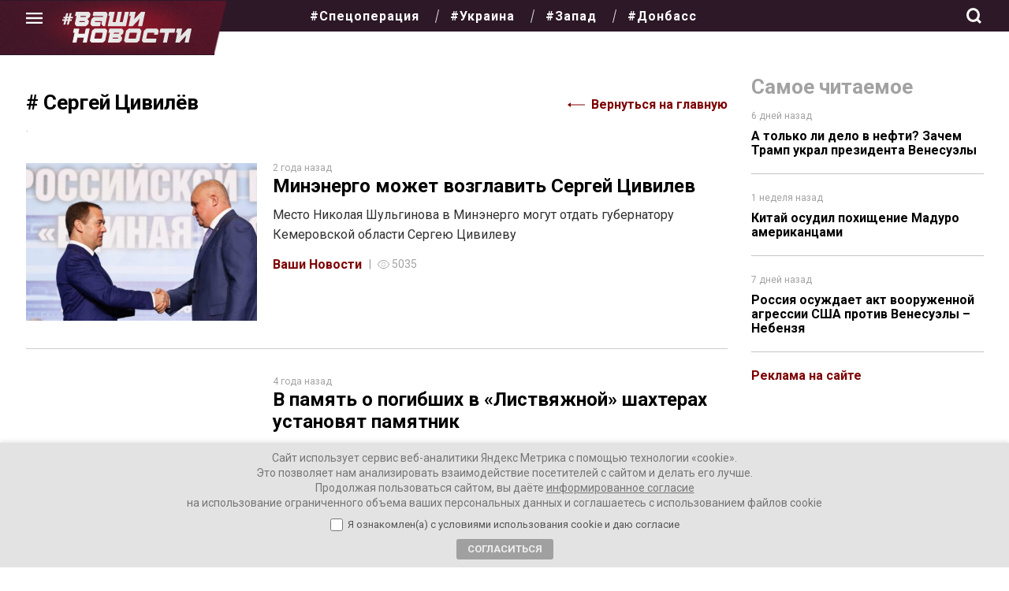

--- FILE ---
content_type: text/html; charset=UTF-8
request_url: https://vnnews.ru/tag/sergey-civilyov/
body_size: 17085
content:
<!DOCTYPE html>
<html lang="ru-RU" itemscope itemtype="https://schema.org/WebPage">
<head>
<meta charset="UTF-8" />

<meta name="viewport" content="width=device-width, initial-scale=1">
<meta name="pmail-verification" content="6755c7998ebb7fb5b5882e6e0b6643d6">
<meta name="mailru-domain" content="q3JRskiyT1yXhHAi" /> 
<meta name="mailru-verification" content="c7b3a7aa6378fbac" />

	
 

	
<title>Метка: Сергей Цивилёв</title>

<!-- The SEO Framework Создано Сибрэ Вайэр -->
<meta name="robots" content="max-snippet:-1,max-image-preview:standard,max-video-preview:-1" />
<link rel="canonical" href="https://vnnews.ru/tag/sergey-civilyov/" />
<link rel="shortlink" href="https://vnnews.ru/?tag=sergey-civilyov" />
<meta property="og:type" content="website" />
<meta property="og:locale" content="ru_RU" />
<meta property="og:site_name" content="Ваши новости &#8212; интернет-газета" />
<meta property="og:title" content="Метка: Сергей Цивилёв" />
<meta property="og:url" content="https://vnnews.ru/tag/sergey-civilyov/" />
<meta property="og:image" content="https://vnnews.ru/wp-content/uploads/2022/02/cropped-o.jpg" />
<meta property="og:image:width" content="512" />
<meta property="og:image:height" content="512" />
<meta name="twitter:card" content="summary_large_image" />
<meta name="twitter:title" content="Метка: Сергей Цивилёв" />
<meta name="twitter:image" content="https://vnnews.ru/wp-content/uploads/2022/02/cropped-o.jpg" />
<script type="application/ld+json">{"@context":"https://schema.org","@graph":[{"@type":"WebSite","@id":"https://vnnews.ru/#/schema/WebSite","url":"https://vnnews.ru/","name":"Ваши новости — интернет-газета","description":"Самые актуальные новости, аналитика, авторские колонки","inLanguage":"ru-RU","potentialAction":{"@type":"SearchAction","target":{"@type":"EntryPoint","urlTemplate":"https://vnnews.ru/search/{search_term_string}/"},"query-input":"required name=search_term_string"},"publisher":{"@type":"Organization","@id":"https://vnnews.ru/#/schema/Organization","name":"Ваши новости — интернет-газета","url":"https://vnnews.ru/","logo":{"@type":"ImageObject","url":"https://vnnews.ru/wp-content/uploads/2022/02/cropped-o.jpg","contentUrl":"https://vnnews.ru/wp-content/uploads/2022/02/cropped-o.jpg","width":512,"height":512}}},{"@type":"CollectionPage","@id":"https://vnnews.ru/tag/sergey-civilyov/","url":"https://vnnews.ru/tag/sergey-civilyov/","name":"Метка: Сергей Цивилёв","inLanguage":"ru-RU","isPartOf":{"@id":"https://vnnews.ru/#/schema/WebSite"},"breadcrumb":{"@type":"BreadcrumbList","@id":"https://vnnews.ru/#/schema/BreadcrumbList","itemListElement":[{"@type":"ListItem","position":1,"item":"https://vnnews.ru/","name":"Ваши новости — интернет-газета"},{"@type":"ListItem","position":2,"name":"Метка: Сергей Цивилёв"}]}}]}</script>
<!-- / The SEO Framework Создано Сибрэ Вайэр | 3.72ms meta | 0.27ms boot -->

<link rel="alternate" type="application/rss+xml" title="Ваши новости - интернет-газета &raquo; Лента" href="https://vnnews.ru/feed/" />
<link rel="alternate" type="application/rss+xml" title="Ваши новости - интернет-газета &raquo; Лента комментариев" href="https://vnnews.ru/comments/feed/" />
<link rel="alternate" type="application/rss+xml" title="Ваши новости - интернет-газета &raquo; Лента метки Сергей Цивилёв" href="https://vnnews.ru/tag/sergey-civilyov/feed/" />
<style id='wp-img-auto-sizes-contain-inline-css' type='text/css'>
img:is([sizes=auto i],[sizes^="auto," i]){contain-intrinsic-size:3000px 1500px}
/*# sourceURL=wp-img-auto-sizes-contain-inline-css */
</style>
<style id='wp-emoji-styles-inline-css' type='text/css'>

	img.wp-smiley, img.emoji {
		display: inline !important;
		border: none !important;
		box-shadow: none !important;
		height: 1em !important;
		width: 1em !important;
		margin: 0 0.07em !important;
		vertical-align: -0.1em !important;
		background: none !important;
		padding: 0 !important;
	}
/*# sourceURL=wp-emoji-styles-inline-css */
</style>
<style id='wp-block-library-inline-css' type='text/css'>
:root{--wp-block-synced-color:#7a00df;--wp-block-synced-color--rgb:122,0,223;--wp-bound-block-color:var(--wp-block-synced-color);--wp-editor-canvas-background:#ddd;--wp-admin-theme-color:#007cba;--wp-admin-theme-color--rgb:0,124,186;--wp-admin-theme-color-darker-10:#006ba1;--wp-admin-theme-color-darker-10--rgb:0,107,160.5;--wp-admin-theme-color-darker-20:#005a87;--wp-admin-theme-color-darker-20--rgb:0,90,135;--wp-admin-border-width-focus:2px}@media (min-resolution:192dpi){:root{--wp-admin-border-width-focus:1.5px}}.wp-element-button{cursor:pointer}:root .has-very-light-gray-background-color{background-color:#eee}:root .has-very-dark-gray-background-color{background-color:#313131}:root .has-very-light-gray-color{color:#eee}:root .has-very-dark-gray-color{color:#313131}:root .has-vivid-green-cyan-to-vivid-cyan-blue-gradient-background{background:linear-gradient(135deg,#00d084,#0693e3)}:root .has-purple-crush-gradient-background{background:linear-gradient(135deg,#34e2e4,#4721fb 50%,#ab1dfe)}:root .has-hazy-dawn-gradient-background{background:linear-gradient(135deg,#faaca8,#dad0ec)}:root .has-subdued-olive-gradient-background{background:linear-gradient(135deg,#fafae1,#67a671)}:root .has-atomic-cream-gradient-background{background:linear-gradient(135deg,#fdd79a,#004a59)}:root .has-nightshade-gradient-background{background:linear-gradient(135deg,#330968,#31cdcf)}:root .has-midnight-gradient-background{background:linear-gradient(135deg,#020381,#2874fc)}:root{--wp--preset--font-size--normal:16px;--wp--preset--font-size--huge:42px}.has-regular-font-size{font-size:1em}.has-larger-font-size{font-size:2.625em}.has-normal-font-size{font-size:var(--wp--preset--font-size--normal)}.has-huge-font-size{font-size:var(--wp--preset--font-size--huge)}.has-text-align-center{text-align:center}.has-text-align-left{text-align:left}.has-text-align-right{text-align:right}.has-fit-text{white-space:nowrap!important}#end-resizable-editor-section{display:none}.aligncenter{clear:both}.items-justified-left{justify-content:flex-start}.items-justified-center{justify-content:center}.items-justified-right{justify-content:flex-end}.items-justified-space-between{justify-content:space-between}.screen-reader-text{border:0;clip-path:inset(50%);height:1px;margin:-1px;overflow:hidden;padding:0;position:absolute;width:1px;word-wrap:normal!important}.screen-reader-text:focus{background-color:#ddd;clip-path:none;color:#444;display:block;font-size:1em;height:auto;left:5px;line-height:normal;padding:15px 23px 14px;text-decoration:none;top:5px;width:auto;z-index:100000}html :where(.has-border-color){border-style:solid}html :where([style*=border-top-color]){border-top-style:solid}html :where([style*=border-right-color]){border-right-style:solid}html :where([style*=border-bottom-color]){border-bottom-style:solid}html :where([style*=border-left-color]){border-left-style:solid}html :where([style*=border-width]){border-style:solid}html :where([style*=border-top-width]){border-top-style:solid}html :where([style*=border-right-width]){border-right-style:solid}html :where([style*=border-bottom-width]){border-bottom-style:solid}html :where([style*=border-left-width]){border-left-style:solid}html :where(img[class*=wp-image-]){height:auto;max-width:100%}:where(figure){margin:0 0 1em}html :where(.is-position-sticky){--wp-admin--admin-bar--position-offset:var(--wp-admin--admin-bar--height,0px)}@media screen and (max-width:600px){html :where(.is-position-sticky){--wp-admin--admin-bar--position-offset:0px}}

/*# sourceURL=wp-block-library-inline-css */
</style><style id='global-styles-inline-css' type='text/css'>
:root{--wp--preset--aspect-ratio--square: 1;--wp--preset--aspect-ratio--4-3: 4/3;--wp--preset--aspect-ratio--3-4: 3/4;--wp--preset--aspect-ratio--3-2: 3/2;--wp--preset--aspect-ratio--2-3: 2/3;--wp--preset--aspect-ratio--16-9: 16/9;--wp--preset--aspect-ratio--9-16: 9/16;--wp--preset--color--black: #000000;--wp--preset--color--cyan-bluish-gray: #abb8c3;--wp--preset--color--white: #ffffff;--wp--preset--color--pale-pink: #f78da7;--wp--preset--color--vivid-red: #cf2e2e;--wp--preset--color--luminous-vivid-orange: #ff6900;--wp--preset--color--luminous-vivid-amber: #fcb900;--wp--preset--color--light-green-cyan: #7bdcb5;--wp--preset--color--vivid-green-cyan: #00d084;--wp--preset--color--pale-cyan-blue: #8ed1fc;--wp--preset--color--vivid-cyan-blue: #0693e3;--wp--preset--color--vivid-purple: #9b51e0;--wp--preset--gradient--vivid-cyan-blue-to-vivid-purple: linear-gradient(135deg,rgb(6,147,227) 0%,rgb(155,81,224) 100%);--wp--preset--gradient--light-green-cyan-to-vivid-green-cyan: linear-gradient(135deg,rgb(122,220,180) 0%,rgb(0,208,130) 100%);--wp--preset--gradient--luminous-vivid-amber-to-luminous-vivid-orange: linear-gradient(135deg,rgb(252,185,0) 0%,rgb(255,105,0) 100%);--wp--preset--gradient--luminous-vivid-orange-to-vivid-red: linear-gradient(135deg,rgb(255,105,0) 0%,rgb(207,46,46) 100%);--wp--preset--gradient--very-light-gray-to-cyan-bluish-gray: linear-gradient(135deg,rgb(238,238,238) 0%,rgb(169,184,195) 100%);--wp--preset--gradient--cool-to-warm-spectrum: linear-gradient(135deg,rgb(74,234,220) 0%,rgb(151,120,209) 20%,rgb(207,42,186) 40%,rgb(238,44,130) 60%,rgb(251,105,98) 80%,rgb(254,248,76) 100%);--wp--preset--gradient--blush-light-purple: linear-gradient(135deg,rgb(255,206,236) 0%,rgb(152,150,240) 100%);--wp--preset--gradient--blush-bordeaux: linear-gradient(135deg,rgb(254,205,165) 0%,rgb(254,45,45) 50%,rgb(107,0,62) 100%);--wp--preset--gradient--luminous-dusk: linear-gradient(135deg,rgb(255,203,112) 0%,rgb(199,81,192) 50%,rgb(65,88,208) 100%);--wp--preset--gradient--pale-ocean: linear-gradient(135deg,rgb(255,245,203) 0%,rgb(182,227,212) 50%,rgb(51,167,181) 100%);--wp--preset--gradient--electric-grass: linear-gradient(135deg,rgb(202,248,128) 0%,rgb(113,206,126) 100%);--wp--preset--gradient--midnight: linear-gradient(135deg,rgb(2,3,129) 0%,rgb(40,116,252) 100%);--wp--preset--font-size--small: 13px;--wp--preset--font-size--medium: 20px;--wp--preset--font-size--large: 36px;--wp--preset--font-size--x-large: 42px;--wp--preset--spacing--20: 0.44rem;--wp--preset--spacing--30: 0.67rem;--wp--preset--spacing--40: 1rem;--wp--preset--spacing--50: 1.5rem;--wp--preset--spacing--60: 2.25rem;--wp--preset--spacing--70: 3.38rem;--wp--preset--spacing--80: 5.06rem;--wp--preset--shadow--natural: 6px 6px 9px rgba(0, 0, 0, 0.2);--wp--preset--shadow--deep: 12px 12px 50px rgba(0, 0, 0, 0.4);--wp--preset--shadow--sharp: 6px 6px 0px rgba(0, 0, 0, 0.2);--wp--preset--shadow--outlined: 6px 6px 0px -3px rgb(255, 255, 255), 6px 6px rgb(0, 0, 0);--wp--preset--shadow--crisp: 6px 6px 0px rgb(0, 0, 0);}:where(.is-layout-flex){gap: 0.5em;}:where(.is-layout-grid){gap: 0.5em;}body .is-layout-flex{display: flex;}.is-layout-flex{flex-wrap: wrap;align-items: center;}.is-layout-flex > :is(*, div){margin: 0;}body .is-layout-grid{display: grid;}.is-layout-grid > :is(*, div){margin: 0;}:where(.wp-block-columns.is-layout-flex){gap: 2em;}:where(.wp-block-columns.is-layout-grid){gap: 2em;}:where(.wp-block-post-template.is-layout-flex){gap: 1.25em;}:where(.wp-block-post-template.is-layout-grid){gap: 1.25em;}.has-black-color{color: var(--wp--preset--color--black) !important;}.has-cyan-bluish-gray-color{color: var(--wp--preset--color--cyan-bluish-gray) !important;}.has-white-color{color: var(--wp--preset--color--white) !important;}.has-pale-pink-color{color: var(--wp--preset--color--pale-pink) !important;}.has-vivid-red-color{color: var(--wp--preset--color--vivid-red) !important;}.has-luminous-vivid-orange-color{color: var(--wp--preset--color--luminous-vivid-orange) !important;}.has-luminous-vivid-amber-color{color: var(--wp--preset--color--luminous-vivid-amber) !important;}.has-light-green-cyan-color{color: var(--wp--preset--color--light-green-cyan) !important;}.has-vivid-green-cyan-color{color: var(--wp--preset--color--vivid-green-cyan) !important;}.has-pale-cyan-blue-color{color: var(--wp--preset--color--pale-cyan-blue) !important;}.has-vivid-cyan-blue-color{color: var(--wp--preset--color--vivid-cyan-blue) !important;}.has-vivid-purple-color{color: var(--wp--preset--color--vivid-purple) !important;}.has-black-background-color{background-color: var(--wp--preset--color--black) !important;}.has-cyan-bluish-gray-background-color{background-color: var(--wp--preset--color--cyan-bluish-gray) !important;}.has-white-background-color{background-color: var(--wp--preset--color--white) !important;}.has-pale-pink-background-color{background-color: var(--wp--preset--color--pale-pink) !important;}.has-vivid-red-background-color{background-color: var(--wp--preset--color--vivid-red) !important;}.has-luminous-vivid-orange-background-color{background-color: var(--wp--preset--color--luminous-vivid-orange) !important;}.has-luminous-vivid-amber-background-color{background-color: var(--wp--preset--color--luminous-vivid-amber) !important;}.has-light-green-cyan-background-color{background-color: var(--wp--preset--color--light-green-cyan) !important;}.has-vivid-green-cyan-background-color{background-color: var(--wp--preset--color--vivid-green-cyan) !important;}.has-pale-cyan-blue-background-color{background-color: var(--wp--preset--color--pale-cyan-blue) !important;}.has-vivid-cyan-blue-background-color{background-color: var(--wp--preset--color--vivid-cyan-blue) !important;}.has-vivid-purple-background-color{background-color: var(--wp--preset--color--vivid-purple) !important;}.has-black-border-color{border-color: var(--wp--preset--color--black) !important;}.has-cyan-bluish-gray-border-color{border-color: var(--wp--preset--color--cyan-bluish-gray) !important;}.has-white-border-color{border-color: var(--wp--preset--color--white) !important;}.has-pale-pink-border-color{border-color: var(--wp--preset--color--pale-pink) !important;}.has-vivid-red-border-color{border-color: var(--wp--preset--color--vivid-red) !important;}.has-luminous-vivid-orange-border-color{border-color: var(--wp--preset--color--luminous-vivid-orange) !important;}.has-luminous-vivid-amber-border-color{border-color: var(--wp--preset--color--luminous-vivid-amber) !important;}.has-light-green-cyan-border-color{border-color: var(--wp--preset--color--light-green-cyan) !important;}.has-vivid-green-cyan-border-color{border-color: var(--wp--preset--color--vivid-green-cyan) !important;}.has-pale-cyan-blue-border-color{border-color: var(--wp--preset--color--pale-cyan-blue) !important;}.has-vivid-cyan-blue-border-color{border-color: var(--wp--preset--color--vivid-cyan-blue) !important;}.has-vivid-purple-border-color{border-color: var(--wp--preset--color--vivid-purple) !important;}.has-vivid-cyan-blue-to-vivid-purple-gradient-background{background: var(--wp--preset--gradient--vivid-cyan-blue-to-vivid-purple) !important;}.has-light-green-cyan-to-vivid-green-cyan-gradient-background{background: var(--wp--preset--gradient--light-green-cyan-to-vivid-green-cyan) !important;}.has-luminous-vivid-amber-to-luminous-vivid-orange-gradient-background{background: var(--wp--preset--gradient--luminous-vivid-amber-to-luminous-vivid-orange) !important;}.has-luminous-vivid-orange-to-vivid-red-gradient-background{background: var(--wp--preset--gradient--luminous-vivid-orange-to-vivid-red) !important;}.has-very-light-gray-to-cyan-bluish-gray-gradient-background{background: var(--wp--preset--gradient--very-light-gray-to-cyan-bluish-gray) !important;}.has-cool-to-warm-spectrum-gradient-background{background: var(--wp--preset--gradient--cool-to-warm-spectrum) !important;}.has-blush-light-purple-gradient-background{background: var(--wp--preset--gradient--blush-light-purple) !important;}.has-blush-bordeaux-gradient-background{background: var(--wp--preset--gradient--blush-bordeaux) !important;}.has-luminous-dusk-gradient-background{background: var(--wp--preset--gradient--luminous-dusk) !important;}.has-pale-ocean-gradient-background{background: var(--wp--preset--gradient--pale-ocean) !important;}.has-electric-grass-gradient-background{background: var(--wp--preset--gradient--electric-grass) !important;}.has-midnight-gradient-background{background: var(--wp--preset--gradient--midnight) !important;}.has-small-font-size{font-size: var(--wp--preset--font-size--small) !important;}.has-medium-font-size{font-size: var(--wp--preset--font-size--medium) !important;}.has-large-font-size{font-size: var(--wp--preset--font-size--large) !important;}.has-x-large-font-size{font-size: var(--wp--preset--font-size--x-large) !important;}
/*# sourceURL=global-styles-inline-css */
</style>

<style id='classic-theme-styles-inline-css' type='text/css'>
/*! This file is auto-generated */
.wp-block-button__link{color:#fff;background-color:#32373c;border-radius:9999px;box-shadow:none;text-decoration:none;padding:calc(.667em + 2px) calc(1.333em + 2px);font-size:1.125em}.wp-block-file__button{background:#32373c;color:#fff;text-decoration:none}
/*# sourceURL=/wp-includes/css/classic-themes.min.css */
</style>
<link rel='stylesheet' id='ppress-frontend-css' href='https://vnnews.ru/wp-content/plugins/wp-user-avatar/assets/css/frontend.min.css?ver=4.16.8' type='text/css' media='all' />
<link rel='stylesheet' id='ppress-flatpickr-css' href='https://vnnews.ru/wp-content/plugins/wp-user-avatar/assets/flatpickr/flatpickr.min.css?ver=4.16.8' type='text/css' media='all' />
<link rel='stylesheet' id='ppress-select2-css' href='https://vnnews.ru/wp-content/plugins/wp-user-avatar/assets/select2/select2.min.css?ver=6.9' type='text/css' media='all' />
<link rel='stylesheet' id='gazeta-style-css' href='https://vnnews.ru/wp-content/themes/gazeta/style.css?ver=1768233734' type='text/css' media='all' />
<link rel='stylesheet' id='swiper-css' href='https://vnnews.ru/wp-content/themes/gazeta/css/swiper-bundle.min.css?ver=6.9' type='text/css' media='all' />
<link rel='stylesheet' id='ari-fancybox-css' href='https://vnnews.ru/wp-content/plugins/ari-fancy-lightbox/assets/fancybox/jquery.fancybox.min.css?ver=1.4.1' type='text/css' media='all' />
<style id='ari-fancybox-inline-css' type='text/css'>
BODY .fancybox-container{z-index:200000}BODY .fancybox-is-open .fancybox-bg{opacity:0.87}BODY .fancybox-bg {background-color:#0f0f11}BODY .fancybox-thumbs {background-color:#ffffff}
/*# sourceURL=ari-fancybox-inline-css */
</style>
<script type="text/javascript" src="https://vnnews.ru/wp-includes/js/jquery/jquery.min.js?ver=3.7.1" id="jquery-core-js"></script>
<script type="text/javascript" src="https://vnnews.ru/wp-includes/js/jquery/jquery-migrate.min.js?ver=3.4.1" id="jquery-migrate-js"></script>
<script type="text/javascript" src="https://vnnews.ru/wp-content/plugins/wp-user-avatar/assets/flatpickr/flatpickr.min.js?ver=4.16.8" id="ppress-flatpickr-js"></script>
<script type="text/javascript" src="https://vnnews.ru/wp-content/plugins/wp-user-avatar/assets/select2/select2.min.js?ver=4.16.8" id="ppress-select2-js"></script>
<script type="text/javascript" src="https://vnnews.ru/wp-content/themes/gazeta/js/videos.js?ver=6.9" id="gazeta-videos-js"></script>
<script type="text/javascript" src="https://vnnews.ru/wp-content/themes/gazeta/js/theia-sticky-sidebar.js?ver=6.9" id="sticky-js"></script>
<script type="text/javascript" src="https://vnnews.ru/wp-content/themes/gazeta/js/jquery.clever-infinite-scroll.js?ver=6.9" id="infinite-js"></script>
<script type="text/javascript" src="https://vnnews.ru/wp-content/themes/gazeta/js/swiper-bundle.min.js?ver=6.9" id="swiper-js"></script>
<script type="text/javascript" src="https://vnnews.ru/wp-content/themes/gazeta/js/main.js?version=1.0.11&amp;ver=6.9" id="main-js"></script>
<script type="text/javascript" id="ari-fancybox-js-extra">
/* <![CDATA[ */
var ARI_FANCYBOX = {"lightbox":{"touch":{"vertical":true,"momentum":true},"buttons":["slideShow","fullScreen","thumbs","close"],"lang":"custom","i18n":{"custom":{"PREV":"\u041d\u0430\u0437\u0430\u0434","NEXT":"\u0414\u0430\u043b\u0435\u0435","PLAY_START":"\u041d\u0430\u0447\u0430\u0442\u044c \u0441\u043b\u0430\u0439\u0434-\u0448\u043e\u0443 (P)","PLAY_STOP":"\u041e\u0441\u0442\u0430\u043d\u043e\u0432\u0438\u0442\u044c \u0441\u043b\u0430\u0439\u0434-\u0448\u043e\u0443 (P)","FULL_SCREEN":"\u041f\u043e\u043b\u043d\u043e\u044d\u043a\u0440\u0430\u043d\u043d\u044b\u0439 \u0440\u0435\u0436\u0438\u043c (F)","THUMBS":"\u041c\u0438\u043d\u0438\u0430\u0442\u044e\u0440\u044b (G)","CLOSE":"\u0417\u0430\u043a\u0440\u044b\u0442\u044c (Esc)","ERROR":"\u041d\u0435\u0432\u043e\u0437\u043c\u043e\u0436\u043d\u043e \u0437\u0430\u0433\u0440\u0443\u0437\u0438\u0442\u044c \u0437\u0430\u043f\u0440\u043e\u0448\u0435\u043d\u043d\u043e\u0435 \u0441\u043e\u0434\u0435\u0440\u0436\u0438\u043c\u043e\u0435. \u003Cbr/\u003E \u041f\u043e\u0432\u0442\u043e\u0440\u0438\u0442\u0435 \u043f\u043e\u043f\u044b\u0442\u043a\u0443 \u043f\u043e\u0437\u0436\u0435."}}},"convert":{},"sanitize":null,"viewers":{"pdfjs":{"url":"https://vnnews.ru/wp-content/plugins/ari-fancy-lightbox/assets/pdfjs/web/viewer.html"}}};
//# sourceURL=ari-fancybox-js-extra
/* ]]> */
</script>
<script type="text/javascript" src="https://vnnews.ru/wp-content/plugins/ari-fancy-lightbox/assets/fancybox/jquery.fancybox.min.js?ver=1.4.1" id="ari-fancybox-js"></script>
<link rel="https://api.w.org/" href="https://vnnews.ru/wp-json/" /><link rel="alternate" title="JSON" type="application/json" href="https://vnnews.ru/wp-json/wp/v2/tags/1133" /><style type="text/css">.recentcomments a{display:inline !important;padding:0 !important;margin:0 !important;}</style><link rel="icon" href="https://vnnews.ru/wp-content/uploads/2022/02/cropped-o-32x32.jpg" sizes="32x32" />
<link rel="icon" href="https://vnnews.ru/wp-content/uploads/2022/02/cropped-o-192x192.jpg" sizes="192x192" />
<link rel="apple-touch-icon" href="https://vnnews.ru/wp-content/uploads/2022/02/cropped-o-180x180.jpg" />
<meta name="msapplication-TileImage" content="https://vnnews.ru/wp-content/uploads/2022/02/cropped-o-270x270.jpg" />
		<style type="text/css" id="wp-custom-css">
			.perfecty-push-settings-container #perfecty-push-settings-open svg {
    background-color: #BE1331;
}

.perfecty-push-dialog-container .perfecty-push-dialog-form #perfecty-push-dialog-subscribe {
    background-color: #be1331;
    color: #ffffff;
}

.perfecty-push-dialog-container .perfecty-push-dialog-form #perfecty-push-dialog-cancel {
    background-color: #ffffff;
    color: #be1331;
}

input[type=submit].dem-button, a.dem-button, .dem-button {
    background: #7D0000!important;
}

.dem-fill {
    background-color: #f5f5f5!important;
}		</style>
		


  

</head>
<body class="archive tag tag-sergey-civilyov tag-1133 wp-theme-gazeta">

 

<a href="#content" class="skip-link screen-reader-text">Skip to the content</a><header class="header"> 


<div class="header__placeholder">
      <div class="header_fixed"> 
      <div class="container">
        <div class="header__wrapper"> 
          <div class="header__menu"> 
            <button class="header__menu-button" id="menu-button"></button>
          </div>

 



 
          
          <div class="logo_scroll mobile-hidden">
             <a href="https://vnnews.ru"> 
             <img src="https://vnnews.ru/wp-content/themes/gazeta/assets/img/logo.svg">
                        </a>
           </div> 
            <style>
.header { 
    margin-bottom: 55px;
}
            </style>



           




 		
           <div class="mobil_logo">
             <a href="https://vnnews.ru"> 
             <img src="https://vnnews.ru/wp-content/themes/gazeta/assets/img/logo.svg">
                        </a>
           </div> 
          

          <nav class="header__menu-wrapper mobile-hidden">
          <ul id="menu-tegi" class="menu__list menu__list_tags"><li id="menu-item-35803" class="menu-item menu-item-type-taxonomy menu-item-object-post_tag menu-item-35803 menu__item"><a href="https://vnnews.ru/tag/svo/" itemprop="url" class="menu__link">#Спецоперация</a></li>
<li id="menu-item-26001" class="menu-item menu-item-type-taxonomy menu-item-object-post_tag menu-item-26001 menu__item"><a href="https://vnnews.ru/tag/ukraina/" itemprop="url" class="menu__link">#Украина</a></li>
<li id="menu-item-26002" class="menu-item menu-item-type-taxonomy menu-item-object-post_tag menu-item-26002 menu__item"><a href="https://vnnews.ru/tag/zapad/" itemprop="url" class="menu__link">#Запад</a></li>
<li id="menu-item-26003" class="menu-item menu-item-type-taxonomy menu-item-object-post_tag menu-item-26003 menu__item"><a href="https://vnnews.ru/tag/donbass/" itemprop="url" class="menu__link">#Донбасс</a></li>
</ul>          </nav>

          
          <nav class="menu__container" id="top-menu">

              <ul id="menu-tegi-1" class="menu__list menu__list_tags desktop-hidden"><li class="menu-item menu-item-type-taxonomy menu-item-object-post_tag menu-item-35803 menu__item"><a href="https://vnnews.ru/tag/svo/" itemprop="url" class="menu__link">#Спецоперация</a></li>
<li class="menu-item menu-item-type-taxonomy menu-item-object-post_tag menu-item-26001 menu__item"><a href="https://vnnews.ru/tag/ukraina/" itemprop="url" class="menu__link">#Украина</a></li>
<li class="menu-item menu-item-type-taxonomy menu-item-object-post_tag menu-item-26002 menu__item"><a href="https://vnnews.ru/tag/zapad/" itemprop="url" class="menu__link">#Запад</a></li>
<li class="menu-item menu-item-type-taxonomy menu-item-object-post_tag menu-item-26003 menu__item"><a href="https://vnnews.ru/tag/donbass/" itemprop="url" class="menu__link">#Донбасс</a></li>
</ul>              <ul id="menu-kategorii" class="menu__list"><li id="menu-item-101" class="menu-item menu-item-type-taxonomy menu-item-object-category menu-item-101 menu__item"><a href="https://vnnews.ru/category/intervyu/" itemprop="url" class="menu__link">Интервью</a></li>
<li id="menu-item-103" class="menu-item menu-item-type-taxonomy menu-item-object-category menu-item-103 menu__item"><a href="https://vnnews.ru/category/recenzii/" itemprop="url" class="menu__link">Рецензии</a></li>
<li id="menu-item-104" class="menu-item menu-item-type-taxonomy menu-item-object-category menu-item-104 menu__item"><a href="https://vnnews.ru/category/sobytiya/" itemprop="url" class="menu__link">С места событий</a></li>
<li id="menu-item-76903" class="menu-item menu-item-type-taxonomy menu-item-object-category menu-item-76903 menu__item"><a href="https://vnnews.ru/category/columnists/" itemprop="url" class="menu__link">Наши колонки</a></li>
</ul>
              <ul id="menu-kategorii-2" class="menu__list"><li id="menu-item-2209" class="menu-item menu-item-type-taxonomy menu-item-object-category menu-item-2209 menu__item"><a href="https://vnnews.ru/category/aktualnoe/" itemprop="url" class="menu__link">Актуальное</a></li>
<li id="menu-item-237" class="menu-item menu-item-type-taxonomy menu-item-object-category menu-item-237 menu__item"><a href="https://vnnews.ru/category/analitika/" itemprop="url" class="menu__link">Аналитика</a></li>
<li id="menu-item-76904" class="menu-item menu-item-type-taxonomy menu-item-object-category menu-item-76904 menu__item"><a href="https://vnnews.ru/category/trolling/" itemprop="url" class="menu__link">Произошёл троллинг</a></li>
<li id="menu-item-76905" class="menu-item menu-item-type-taxonomy menu-item-object-category menu-item-76905 menu__item"><a href="https://vnnews.ru/category/sovramshi/" itemprop="url" class="menu__link">Соврамши</a></li>
</ul>              <ul id="menu-kategorii-3" class="menu__list"><li id="menu-item-1095" class="menu-item menu-item-type-taxonomy menu-item-object-category menu-item-1095 menu__item"><a href="https://vnnews.ru/category/novaya-evraziya/" itemprop="url" class="menu__link">Новая Евразия</a></li>
<li id="menu-item-2210" class="menu-item menu-item-type-taxonomy menu-item-object-category menu-item-2210 menu__item"><a href="https://vnnews.ru/category/kultura/" itemprop="url" class="menu__link">Культура</a></li>
<li id="menu-item-28069" class="menu-item menu-item-type-taxonomy menu-item-object-category menu-item-28069 menu__item"><a href="https://vnnews.ru/category/aktualnye-novosti/" itemprop="url" class="menu__link">Новости</a></li>
<li id="menu-item-2205" class="menu-item menu-item-type-post_type menu-item-object-page menu-item-2205 menu__item"><a href="https://vnnews.ru/kolumnisty/" itemprop="url" class="menu__link">Колумнисты</a></li>
</ul>            <div class="menu__info">
              
             
              <nav class="menu__social">
                  <ul class="menu__social-list">
                    <li class="menu__social-item">
                      <a href="https://vk.com/vnnews" class="menu__social-link">
                      <svg xmlns="http://www.w3.org/2000/svg" width="37.823" height="37.823" viewBox="0 0 37.823 37.823"><path d="M18.911,37.823A18.912,18.912,0,0,1,5.539,5.539,18.912,18.912,0,0,1,32.284,32.284,18.788,18.788,0,0,1,18.911,37.823Zm1.823-15.258c.286,0,.809.138,2.045,1.328.415.415.729.764.981,1.044.6.668.876.974,1.424.974h2.052a.79.79,0,0,0,.66-.244.69.69,0,0,0,.052-.627c-.315-.981-2.077-2.782-2.829-3.552-.177-.182-.295-.3-.318-.334-.3-.39-.219-.561,0-.912.024-.03,2.509-3.53,2.766-4.725a.613.613,0,0,0-.037-.552.7.7,0,0,0-.583-.2H24.9a.882.882,0,0,0-.892.582,17.33,17.33,0,0,1-2.523,4.2c-.489.489-.7.631-.958.631-.132,0-.328-.157-.328-.589V15.517c0-.544-.162-.756-.578-.756H16.389a.5.5,0,0,0-.522.47.793.793,0,0,0,.245.493,2.31,2.31,0,0,1,.57,1.511v3.025c0,.666-.123.784-.38.784-.681,0-2.381-2.531-3.394-5.485-.192-.541-.38-.8-.927-.8H9.929c-.624,0-.7.311-.7.582,0,.606.769,3.345,3.244,6.812a7.978,7.978,0,0,0,6.262,3.756c1.362,0,1.467-.331,1.467-.8,0-.351,0-.65,0-.914-.009-.971-.012-1.373.146-1.533A.536.536,0,0,1,20.735,22.565Z" fill="#fff"/></svg>
                      </a>
                    </li>
                  <!--  <li class="menu__social-item">
                      <a href="https://www.facebook.com/i.vnnews.ru" class="menu__social-link">
                      <svg xmlns="http://www.w3.org/2000/svg" width="37.823" height="37.823" viewBox="0 0 37.823 37.823"><path d="M38.385,19.589a18.912,18.912,0,1,0-21.866,18.8v-13.3h-4.8v-5.5h4.8V15.4c0-4.768,2.821-7.4,7.143-7.4a28.934,28.934,0,0,1,4.234.371v4.68H25.51a2.742,2.742,0,0,0-3.082,2.971v3.571h5.245l-.839,5.5H22.429v13.3A19,19,0,0,0,38.385,19.589Z" transform="translate(-0.563 -0.563)" fill="#fff"/></svg>
                      </a>
                    </li>
                    <li class="menu__social-item">
                      <a href="https://twitter.com/vnnewsru" class="menu__social-link">
                      <svg xmlns="http://www.w3.org/2000/svg" width="37.823" height="37.823" viewBox="0 0 37.823 37.823"><path d="M18.911,37.823A18.911,18.911,0,0,1,5.539,5.539,18.911,18.911,0,0,1,32.284,32.284,18.788,18.788,0,0,1,18.911,37.823Zm-9.455-11.3h0a12.294,12.294,0,0,0,18.919-10.35c0-.184,0-.374-.013-.562a9.219,9.219,0,0,0,2.166-2.233,8.619,8.619,0,0,1-2.487.669,4.3,4.3,0,0,0,1.9-2.38A8.55,8.55,0,0,1,27.2,12.711a4.323,4.323,0,0,0-7.474,2.955,4.845,4.845,0,0,0,.107.99,12.3,12.3,0,0,1-8.905-4.52,4.27,4.27,0,0,0-.588,2.179,4.318,4.318,0,0,0,1.925,3.6,4.365,4.365,0,0,1-1.951-.549v.054a4.338,4.338,0,0,0,3.463,4.239,4.6,4.6,0,0,1-1.137.146,5.412,5.412,0,0,1-.815-.066,4.328,4.328,0,0,0,4.038,2.995A8.609,8.609,0,0,1,10.5,26.576,8.892,8.892,0,0,1,9.456,26.523Z" fill="#fff"/></svg>
                      </a>
                    </li> -->
                    <li class="menu__social-item">
                      <a href="https://www.youtube.com/channel/UCZ_w8UzwFVoWIX1qgHLaCaw" class="menu__social-link">
                      <svg xmlns="http://www.w3.org/2000/svg" width="40.001" height="40" viewBox="0 0 40.001 40"><g transform="translate(-1259 -3435)"><path d="M-2111,40a19.871,19.871,0,0,1-14.143-5.858A19.869,19.869,0,0,1-2131,20a19.869,19.869,0,0,1,5.858-14.142A19.871,19.871,0,0,1-2111,0a19.869,19.869,0,0,1,14.142,5.858A19.869,19.869,0,0,1-2091,20a19.869,19.869,0,0,1-5.858,14.142A19.869,19.869,0,0,1-2111,40Zm0-28.5c-.076,0-7.587.006-9.456.506a3.066,3.066,0,0,0-2.134,2.2,32.094,32.094,0,0,0-.506,5.817,32.077,32.077,0,0,0,.506,5.861,3.074,3.074,0,0,0,2.134,2.111c1.869.5,9.381.506,9.456.506s7.587-.006,9.456-.506a3.063,3.063,0,0,0,2.133-2.2,31.928,31.928,0,0,0,.506-5.773,31.918,31.918,0,0,0-.506-5.861,3.063,3.063,0,0,0-2.133-2.2C-2103.412,11.505-2110.924,11.5-2111,11.5Z" transform="translate(3390 3435)" fill="#fff"/><path d="M4,0,8,6H0Z" transform="translate(1283 3451) rotate(90)" fill="#fff"/></g></svg>
                      </a>
                    </li>
                    <li class="menu__social-item">
                      <a href="https://t.me/YourNewsTalk" class="menu__social-link">
                      <svg xmlns="http://www.w3.org/2000/svg" width="37.823" height="37.823" viewBox="0 0 37.823 37.823"><path d="M18.911.563A18.911,18.911,0,1,0,37.823,19.474,18.908,18.908,0,0,0,18.911.563ZM28.2,13.518,25.1,28.144c-.229,1.037-.846,1.289-1.708.8L18.66,25.46l-2.28,2.2a1.193,1.193,0,0,1-.953.465l.336-4.812,8.762-7.915c.381-.336-.084-.526-.587-.191L13.108,22.021,8.442,20.564c-1.014-.32-1.037-1.014.214-1.5l18.233-7.031c.846-.305,1.586.206,1.312,1.487Z" transform="translate(0 -0.563)" fill="#fff"/></svg>
                      </a>
                    </li>
					  
					  <li class="menu__social-item">
						   <a href="https://dzen.ru/vnnews" class="menu__social-link">
					 <svg id="Layer_1" data-name="Layer 1" xmlns="http://www.w3.org/2000/svg" viewBox="0 0 28 28"><defs><style>.cls-1{fill:#fff;}.cls-2{fill:#960f27;}.cls-3{fill:none;}</style></defs><g id="Styles-and-Components"><g id="Instagram"><circle id="Oval" class="cls-1" cx="14" cy="14" r="14"/></g></g><path class="cls-2" d="M15.62,15.62C14.3,17,14.2,18.67,14.09,22.38c3.46,0,5.85,0,7.08-1.21s1.21-3.73,1.21-7.08c-3.71.12-5.4.21-6.76,1.53"/><path class="cls-2" d="M5.62,14.09c0,3.35,0,5.85,1.21,7.08s3.62,1.21,7.08,1.21c-.12-3.71-.21-5.4-1.53-6.76S9.33,14.2,5.62,14.09"/><path class="cls-2" d="M13.91,5.62c-3.46,0-5.85,0-7.08,1.21s-1.21,3.73-1.21,7.08c3.71-.12,5.4-.21,6.76-1.53s1.42-3.05,1.53-6.76"/><path class="cls-2" d="M15.62,12.38C14.3,11,14.2,9.33,14.09,5.62c3.46,0,5.85,0,7.08,1.21s1.21,3.73,1.21,7.08c-3.71-.12-5.4-.21-6.76-1.53"/><path class="cls-3" d="M22.38,14.09v-.18c-3.71-.12-5.4-.21-6.76-1.53S14.2,9.33,14.09,5.62h-.18c-.12,3.71-.21,5.4-1.53,6.76S9.33,13.8,5.62,13.91v.18c3.71.12,5.4.21,6.76,1.53s1.42,3.05,1.53,6.76h.18c.12-3.71.21-5.4,1.53-6.76s3.05-1.42,6.76-1.53"/></svg>
							   </a>
                     </li>
                    
                    
                  </ul>
                </nav>              <p class="menu__text mobile-hidden">Материалы предоставлены редакцией <br> Интернет-газеты «Ваши новости»</p>
              <p class="menu__text mobile-hidden">Нашли ошибку? Выделите ее и нажмите Ctrl+Enter</p>
				<div class="menu__text-block"> <a href="https://vnnews.ru/reklama-na-sayte">Реклама на сайте</a><br>
 <a href="https://vnnews.ru/kontakty">Контакты</a>   <span class="header__rating mobile-hidden">16+</span></div>
            </div>
          </nav>


          
          

          <!-- <nav class="menu" id="top-menu" itemscope itemtype="https://schema.org/SiteNavigationElement">
                      </nav> -->
          <div class="header__account">           
            <div class="menu__search-field ">
               <div class="search_menu">
<form role="search" method="get"  action="https://vnnews.ru/">
	<label>
		<input autocomplete="off" type="search" class="search-field" placeholder="" value="" name="s" title="Найти:" />
	</label>
<div class="search"> </div>
</form>
</div>                
            </div>
          </div>

          </div>
        </div>
        </div>
      </div>














 
 
      
   



      
    

        <div class="header__top-blockPost mobile-hidden">
         <div class="container header__box" >

                <div class="header__box-left">

                    <div class="header__logo_min">          
                      <a href="https://vnnews.ru"> 
                        <img src="https://vnnews.ru/wp-content/themes/gazeta/assets/img/logo.svg">
                      </a>
                    </div>                 

              </div>  


              <div class="header__social">
      
                    <div class="header__social-link">
      
                        <nav class="menu__social">
                  <ul class="menu__social-list">
                    <li class="menu__social-item">
                      <a href="https://vk.com/vnnews" class="menu__social-link">
                      <svg xmlns="http://www.w3.org/2000/svg" width="37.823" height="37.823" viewBox="0 0 37.823 37.823"><path d="M18.911,37.823A18.912,18.912,0,0,1,5.539,5.539,18.912,18.912,0,0,1,32.284,32.284,18.788,18.788,0,0,1,18.911,37.823Zm1.823-15.258c.286,0,.809.138,2.045,1.328.415.415.729.764.981,1.044.6.668.876.974,1.424.974h2.052a.79.79,0,0,0,.66-.244.69.69,0,0,0,.052-.627c-.315-.981-2.077-2.782-2.829-3.552-.177-.182-.295-.3-.318-.334-.3-.39-.219-.561,0-.912.024-.03,2.509-3.53,2.766-4.725a.613.613,0,0,0-.037-.552.7.7,0,0,0-.583-.2H24.9a.882.882,0,0,0-.892.582,17.33,17.33,0,0,1-2.523,4.2c-.489.489-.7.631-.958.631-.132,0-.328-.157-.328-.589V15.517c0-.544-.162-.756-.578-.756H16.389a.5.5,0,0,0-.522.47.793.793,0,0,0,.245.493,2.31,2.31,0,0,1,.57,1.511v3.025c0,.666-.123.784-.38.784-.681,0-2.381-2.531-3.394-5.485-.192-.541-.38-.8-.927-.8H9.929c-.624,0-.7.311-.7.582,0,.606.769,3.345,3.244,6.812a7.978,7.978,0,0,0,6.262,3.756c1.362,0,1.467-.331,1.467-.8,0-.351,0-.65,0-.914-.009-.971-.012-1.373.146-1.533A.536.536,0,0,1,20.735,22.565Z" fill="#fff"/></svg>
                      </a>
                    </li>
                  <!--  <li class="menu__social-item">
                      <a href="https://www.facebook.com/i.vnnews.ru" class="menu__social-link">
                      <svg xmlns="http://www.w3.org/2000/svg" width="37.823" height="37.823" viewBox="0 0 37.823 37.823"><path d="M38.385,19.589a18.912,18.912,0,1,0-21.866,18.8v-13.3h-4.8v-5.5h4.8V15.4c0-4.768,2.821-7.4,7.143-7.4a28.934,28.934,0,0,1,4.234.371v4.68H25.51a2.742,2.742,0,0,0-3.082,2.971v3.571h5.245l-.839,5.5H22.429v13.3A19,19,0,0,0,38.385,19.589Z" transform="translate(-0.563 -0.563)" fill="#fff"/></svg>
                      </a>
                    </li>
                    <li class="menu__social-item">
                      <a href="https://twitter.com/vnnewsru" class="menu__social-link">
                      <svg xmlns="http://www.w3.org/2000/svg" width="37.823" height="37.823" viewBox="0 0 37.823 37.823"><path d="M18.911,37.823A18.911,18.911,0,0,1,5.539,5.539,18.911,18.911,0,0,1,32.284,32.284,18.788,18.788,0,0,1,18.911,37.823Zm-9.455-11.3h0a12.294,12.294,0,0,0,18.919-10.35c0-.184,0-.374-.013-.562a9.219,9.219,0,0,0,2.166-2.233,8.619,8.619,0,0,1-2.487.669,4.3,4.3,0,0,0,1.9-2.38A8.55,8.55,0,0,1,27.2,12.711a4.323,4.323,0,0,0-7.474,2.955,4.845,4.845,0,0,0,.107.99,12.3,12.3,0,0,1-8.905-4.52,4.27,4.27,0,0,0-.588,2.179,4.318,4.318,0,0,0,1.925,3.6,4.365,4.365,0,0,1-1.951-.549v.054a4.338,4.338,0,0,0,3.463,4.239,4.6,4.6,0,0,1-1.137.146,5.412,5.412,0,0,1-.815-.066,4.328,4.328,0,0,0,4.038,2.995A8.609,8.609,0,0,1,10.5,26.576,8.892,8.892,0,0,1,9.456,26.523Z" fill="#fff"/></svg>
                      </a>
                    </li> -->
                    <li class="menu__social-item">
                      <a href="https://www.youtube.com/channel/UCZ_w8UzwFVoWIX1qgHLaCaw" class="menu__social-link">
                      <svg xmlns="http://www.w3.org/2000/svg" width="40.001" height="40" viewBox="0 0 40.001 40"><g transform="translate(-1259 -3435)"><path d="M-2111,40a19.871,19.871,0,0,1-14.143-5.858A19.869,19.869,0,0,1-2131,20a19.869,19.869,0,0,1,5.858-14.142A19.871,19.871,0,0,1-2111,0a19.869,19.869,0,0,1,14.142,5.858A19.869,19.869,0,0,1-2091,20a19.869,19.869,0,0,1-5.858,14.142A19.869,19.869,0,0,1-2111,40Zm0-28.5c-.076,0-7.587.006-9.456.506a3.066,3.066,0,0,0-2.134,2.2,32.094,32.094,0,0,0-.506,5.817,32.077,32.077,0,0,0,.506,5.861,3.074,3.074,0,0,0,2.134,2.111c1.869.5,9.381.506,9.456.506s7.587-.006,9.456-.506a3.063,3.063,0,0,0,2.133-2.2,31.928,31.928,0,0,0,.506-5.773,31.918,31.918,0,0,0-.506-5.861,3.063,3.063,0,0,0-2.133-2.2C-2103.412,11.505-2110.924,11.5-2111,11.5Z" transform="translate(3390 3435)" fill="#fff"/><path d="M4,0,8,6H0Z" transform="translate(1283 3451) rotate(90)" fill="#fff"/></g></svg>
                      </a>
                    </li>
                    <li class="menu__social-item">
                      <a href="https://t.me/YourNewsTalk" class="menu__social-link">
                      <svg xmlns="http://www.w3.org/2000/svg" width="37.823" height="37.823" viewBox="0 0 37.823 37.823"><path d="M18.911.563A18.911,18.911,0,1,0,37.823,19.474,18.908,18.908,0,0,0,18.911.563ZM28.2,13.518,25.1,28.144c-.229,1.037-.846,1.289-1.708.8L18.66,25.46l-2.28,2.2a1.193,1.193,0,0,1-.953.465l.336-4.812,8.762-7.915c.381-.336-.084-.526-.587-.191L13.108,22.021,8.442,20.564c-1.014-.32-1.037-1.014.214-1.5l18.233-7.031c.846-.305,1.586.206,1.312,1.487Z" transform="translate(0 -0.563)" fill="#fff"/></svg>
                      </a>
                    </li>
					  
					  <li class="menu__social-item">
						   <a href="https://dzen.ru/vnnews" class="menu__social-link">
					 <svg id="Layer_1" data-name="Layer 1" xmlns="http://www.w3.org/2000/svg" viewBox="0 0 28 28"><defs><style>.cls-1{fill:#fff;}.cls-2{fill:#960f27;}.cls-3{fill:none;}</style></defs><g id="Styles-and-Components"><g id="Instagram"><circle id="Oval" class="cls-1" cx="14" cy="14" r="14"/></g></g><path class="cls-2" d="M15.62,15.62C14.3,17,14.2,18.67,14.09,22.38c3.46,0,5.85,0,7.08-1.21s1.21-3.73,1.21-7.08c-3.71.12-5.4.21-6.76,1.53"/><path class="cls-2" d="M5.62,14.09c0,3.35,0,5.85,1.21,7.08s3.62,1.21,7.08,1.21c-.12-3.71-.21-5.4-1.53-6.76S9.33,14.2,5.62,14.09"/><path class="cls-2" d="M13.91,5.62c-3.46,0-5.85,0-7.08,1.21s-1.21,3.73-1.21,7.08c3.71-.12,5.4-.21,6.76-1.53s1.42-3.05,1.53-6.76"/><path class="cls-2" d="M15.62,12.38C14.3,11,14.2,9.33,14.09,5.62c3.46,0,5.85,0,7.08,1.21s1.21,3.73,1.21,7.08c-3.71-.12-5.4-.21-6.76-1.53"/><path class="cls-3" d="M22.38,14.09v-.18c-3.71-.12-5.4-.21-6.76-1.53S14.2,9.33,14.09,5.62h-.18c-.12,3.71-.21,5.4-1.53,6.76S9.33,13.8,5.62,13.91v.18c3.71.12,5.4.21,6.76,1.53s1.42,3.05,1.53,6.76h.18c.12-3.71.21-5.4,1.53-6.76s3.05-1.42,6.76-1.53"/></svg>
							   </a>
                     </li>
                    
                    
                  </ul>
                </nav>        
                    </div>

              </div>
              
            </div>

        </div>





    
          

    </header><main id="content" role="main">
  <div class="container">
   
  <div class="wrapper main-content">


  <div class="main_cntent">


      <div class="category">
        <div class="category__head">  
              <div class="category__head-left">
              <h1 class="category__heading">#  Сергей Цивилёв</h1>
              <div class="category__discription"> .
				  				  </div>
              </div>
              <div class="category__home"><a href="/">Вернуться на главную</a></div>        

        </div>
        
        <section class="grid">
          
<div class="grid__item2 grid__item_">



<article class="article article_">
 


<span class="info-bar__time desktop-hidden_590">  2 года назад </span>
  <a href="https://vnnews.ru/minyenergo-mozhet-vozglavit-sergey-ci/" ><h3 class="article__title desktop-hidden_590">Минэнерго может возглавить Сергей Цивилев</h3></a>



<div class="article__img-block">
  <img class="article__img" src="https://vnnews.ru/wp-content/uploads/2024/05/TASS_30478012-538x400.jpg" alt="Минэнерго может возглавить Сергей Цивилев"> 

<a href="https://vnnews.ru/minyenergo-mozhet-vozglavit-sergey-ci/" ><div class="article__img-link"></div> </a>



  </div>


<div class="article__content"> 


<span class="info-bar__time mobile-hidden_590">2 года назад </span>


<a class="article__link" href="https://vnnews.ru/minyenergo-mozhet-vozglavit-sergey-ci/"> 
      <h3 class="article__title mobile-hidden_590">Минэнерго может возглавить Сергей Цивилев</h3>
      
    <p class="article__excerpt">
      
    
      Место Николая Шульгинова в Минэнерго могут отдать губернатору Кемеровской области Сергею Цивилеву     
    </p>
 </a>

    
<div class="info-bar scroll_post"> 
	
	

	
	
	
	
	
  <a class="info-bar__author info-bar__author_" href="https://vnnews.ru/author/superpuper/">
    Ваши Новости  </a>
  <div class="info-bar__data"> 
    
    <span class="info-bar__data-item">
      5035    </span>
    <a href="https://vnnews.ru/minyenergo-mozhet-vozglavit-sergey-ci/#respond">
      
      
	     
		  
		  
		
		  
		  
     
    </a>
  </div>
</div>  </div>

</article>
</div>

<div class="grid__item2 grid__item_">



<article class="article article_">
 


<span class="info-bar__time desktop-hidden_590">  4 года назад </span>
  <a href="https://vnnews.ru/expressnews/v-pamyat-o-pogibshikh-v-listvyazhnoy-shakh/" ><h3 class="article__title desktop-hidden_590">В память о погибших в «Листвяжной» шахтерах установят памятник</h3></a>



<div class="article__img-block">
  <img class="article__img" src="https://vnnews.ru/wp-content/themes/gazeta/images/no-photo-850x500.png" alt="В память о погибших в «Листвяжной» шахтерах установят памятник">

<a href="https://vnnews.ru/expressnews/v-pamyat-o-pogibshikh-v-listvyazhnoy-shakh/" ><div class="article__img-link"></div> </a>



  </div>


<div class="article__content"> 


<span class="info-bar__time mobile-hidden_590">4 года назад </span>


<a class="article__link" href="https://vnnews.ru/expressnews/v-pamyat-o-pogibshikh-v-listvyazhnoy-shakh/"> 
      <h3 class="article__title mobile-hidden_590">В память о погибших в «Листвяжной» шахтерах установят памятник</h3>
      
    <p class="article__excerpt">
      
    
      Монумент посвятят и памяти горноспасателей, которые погибли в шахте     
    </p>
 </a>

    
<div class="info-bar scroll_post"> 
	
	

	
	
	
	
	
  <a class="info-bar__author info-bar__author_" href="https://vnnews.ru/author/superpuper/">
    Ваши Новости  </a>
  <div class="info-bar__data"> 
    
    <span class="info-bar__data-item">
      4462    </span>
    <a href="https://vnnews.ru/expressnews/v-pamyat-o-pogibshikh-v-listvyazhnoy-shakh/#respond">
      
      
	     
		  
		  
		
		  
		  
     
    </a>
  </div>
</div>  </div>

</article>
</div>

<div class="grid__item2 grid__item_">



<article class="article article_">
 


<span class="info-bar__time desktop-hidden_590">  4 года назад </span>
  <a href="https://vnnews.ru/expressnews/v-avarii-s-uchastiem-gubernatora-kemer/" ><h3 class="article__title desktop-hidden_590">В аварии с участием губернатора Кемеровской области двум пострадавшим потребовалась госпитализация</h3></a>



<div class="article__img-block">
  <img class="article__img" src="https://vnnews.ru/wp-content/themes/gazeta/images/no-photo-850x500.png" alt="В аварии с участием губернатора Кемеровской области двум пострадавшим потребовалась госпитализация">

<a href="https://vnnews.ru/expressnews/v-avarii-s-uchastiem-gubernatora-kemer/" ><div class="article__img-link"></div> </a>



  </div>


<div class="article__content"> 


<span class="info-bar__time mobile-hidden_590">4 года назад </span>


<a class="article__link" href="https://vnnews.ru/expressnews/v-avarii-s-uchastiem-gubernatora-kemer/"> 
      <h3 class="article__title mobile-hidden_590">В аварии с участием губернатора Кемеровской области двум пострадавшим потребовалась госпитализация</h3>
      
    <p class="article__excerpt">
      
    
      В Кремле заявили, что рано судить, кто виноват в аварии     
    </p>
 </a>

    
<div class="info-bar scroll_post"> 
	
	

	
	
	
	
	
  <a class="info-bar__author info-bar__author_" href="https://vnnews.ru/author/superpuper/">
    Ваши Новости  </a>
  <div class="info-bar__data"> 
    
    <span class="info-bar__data-item">
      4333    </span>
    <a href="https://vnnews.ru/expressnews/v-avarii-s-uchastiem-gubernatora-kemer/#respond">
      
      
	     
		  
		  
		
		  
		  
     
    </a>
  </div>
</div>  </div>

</article>
</div>

<div class="grid__item2 grid__item_">



<article class="article article_">
 


<span class="info-bar__time desktop-hidden_590">  4 года назад </span>
  <a href="https://vnnews.ru/expressnews/avto-gubernatora-civileva-popalo-v-dt/" ><h3 class="article__title desktop-hidden_590">Авто губернатора Цивилёва попало в ДТП во время поездки на встречу с семьями погибших шахтеров</h3></a>



<div class="article__img-block">
  <img class="article__img" src="https://vnnews.ru/wp-content/themes/gazeta/images/no-photo-850x500.png" alt="Авто губернатора Цивилёва попало в ДТП во время поездки на встречу с семьями погибших шахтеров">

<a href="https://vnnews.ru/expressnews/avto-gubernatora-civileva-popalo-v-dt/" ><div class="article__img-link"></div> </a>



  </div>


<div class="article__content"> 


<span class="info-bar__time mobile-hidden_590">4 года назад </span>


<a class="article__link" href="https://vnnews.ru/expressnews/avto-gubernatora-civileva-popalo-v-dt/"> 
      <h3 class="article__title mobile-hidden_590">Авто губернатора Цивилёва попало в ДТП во время поездки на встречу с семьями погибших шахтеров</h3>
      
    <p class="article__excerpt">
      
    
      Губернатор Кемеровской области не пострадал     
    </p>
 </a>

    
<div class="info-bar scroll_post"> 
	
	

	
	
	
	
	
  <a class="info-bar__author info-bar__author_" href="https://vnnews.ru/author/superpuper/">
    Ваши Новости  </a>
  <div class="info-bar__data"> 
    
    <span class="info-bar__data-item">
      5131    </span>
    <a href="https://vnnews.ru/expressnews/avto-gubernatora-civileva-popalo-v-dt/#respond">
      
      
	     
		  
		  
		
		  
		  
     
    </a>
  </div>
</div>  </div>

</article>
</div>

<div class="grid__item2 grid__item_">



<article class="article article_">
 


<span class="info-bar__time desktop-hidden_590">  4 года назад </span>
  <a href="https://vnnews.ru/expressnews/chislo-postradavshikh-iz-za-vzryvov-na-sha/" ><h3 class="article__title desktop-hidden_590">Число пострадавших из-за взрывов на шахте «Листвяжная» возросло до 96 человек</h3></a>



<div class="article__img-block">
  <img class="article__img" src="https://vnnews.ru/wp-content/themes/gazeta/images/no-photo-850x500.png" alt="Число пострадавших из-за взрывов на шахте «Листвяжная» возросло до 96 человек">

<a href="https://vnnews.ru/expressnews/chislo-postradavshikh-iz-za-vzryvov-na-sha/" ><div class="article__img-link"></div> </a>



  </div>


<div class="article__content"> 


<span class="info-bar__time mobile-hidden_590">4 года назад </span>


<a class="article__link" href="https://vnnews.ru/expressnews/chislo-postradavshikh-iz-za-vzryvov-na-sha/"> 
      <h3 class="article__title mobile-hidden_590">Число пострадавших из-за взрывов на шахте «Листвяжная» возросло до 96 человек</h3>
      
    <p class="article__excerpt">
      
    
      В четверг, 25 ноября, в Кемеровской области на шахте «Листвяжная» произошел взрыв метана, из-за чего погиб 51 человек. За последние сутки были обнаружены тела…     
    </p>
 </a>

    
<div class="info-bar scroll_post"> 
	
	

	
	
	
	
	
  <a class="info-bar__author info-bar__author_" href="https://vnnews.ru/author/superpuper/">
    Ваши Новости  </a>
  <div class="info-bar__data"> 
    
    <span class="info-bar__data-item">
      3582    </span>
    <a href="https://vnnews.ru/expressnews/chislo-postradavshikh-iz-za-vzryvov-na-sha/#respond">
      
      
	     
		  
		  
		
		  
		  
     
    </a>
  </div>
</div>  </div>

</article>
</div>

<div class="grid__item2 grid__item_">



<article class="article article_">
 


<span class="info-bar__time desktop-hidden_590">  4 года назад </span>
  <a href="https://vnnews.ru/expressnews/sergey-civilev-otpravil-v-otstavku-mye/" ><h3 class="article__title desktop-hidden_590">Сергей Цивилёв отправил в отставку мэра Прокопьевска, устроившего пир на костях</h3></a>



<div class="article__img-block">
  <img class="article__img" src="https://vnnews.ru/wp-content/themes/gazeta/images/no-photo-850x500.png" alt="Сергей Цивилёв отправил в отставку мэра Прокопьевска, устроившего пир на костях">

<a href="https://vnnews.ru/expressnews/sergey-civilev-otpravil-v-otstavku-mye/" ><div class="article__img-link"></div> </a>



  </div>


<div class="article__content"> 


<span class="info-bar__time mobile-hidden_590">4 года назад </span>


<a class="article__link" href="https://vnnews.ru/expressnews/sergey-civilev-otpravil-v-otstavku-mye/"> 
      <h3 class="article__title mobile-hidden_590">Сергей Цивилёв отправил в отставку мэра Прокопьевска, устроившего пир на костях</h3>
      
    <p class="article__excerpt">
      
    
      Вячеслав Старченко, наплевав на национальную трагедию решил отметить свое назначение на должность     
    </p>
 </a>

    
<div class="info-bar scroll_post"> 
	
	

	
	
	
	
	
  <a class="info-bar__author info-bar__author_" href="https://vnnews.ru/author/superpuper/">
    Ваши Новости  </a>
  <div class="info-bar__data"> 
    
    <span class="info-bar__data-item">
      6503    </span>
    <a href="https://vnnews.ru/expressnews/sergey-civilev-otpravil-v-otstavku-mye/#respond">
      
      
	     
		  
		  
		
		  
		  
     
    </a>
  </div>
</div>  </div>

</article>
</div>

<div class="grid__item2 grid__item_">



<article class="article article_">
 


<span class="info-bar__time desktop-hidden_590">  4 года назад </span>
  <a href="https://vnnews.ru/expressnews/pir-na-kostyakh-v-kemerovskoy-oblasti-mye/" ><h3 class="article__title desktop-hidden_590">Пир на костях: в Кемеровской области мэр устроил банкет в день траура</h3></a>



<div class="article__img-block">
  <img class="article__img" src="https://vnnews.ru/wp-content/themes/gazeta/images/no-photo-850x500.png" alt="Пир на костях: в Кемеровской области мэр устроил банкет в день траура">

<a href="https://vnnews.ru/expressnews/pir-na-kostyakh-v-kemerovskoy-oblasti-mye/" ><div class="article__img-link"></div> </a>



  </div>


<div class="article__content"> 


<span class="info-bar__time mobile-hidden_590">4 года назад </span>


<a class="article__link" href="https://vnnews.ru/expressnews/pir-na-kostyakh-v-kemerovskoy-oblasti-mye/"> 
      <h3 class="article__title mobile-hidden_590">Пир на костях: в Кемеровской области мэр устроил банкет в день траура</h3>
      
    <p class="article__excerpt">
      
    
      Местные элиты провели корпоратив в честь инаугурации мэра Прокопьевска Вячеслава Старченко     
    </p>
 </a>

    
<div class="info-bar scroll_post"> 
	
	

	
	
	
	
	
  <a class="info-bar__author info-bar__author_" href="https://vnnews.ru/author/superpuper/">
    Ваши Новости  </a>
  <div class="info-bar__data"> 
    
    <span class="info-bar__data-item">
      6682    </span>
    <a href="https://vnnews.ru/expressnews/pir-na-kostyakh-v-kemerovskoy-oblasti-mye/#comments">
      
      
	  <span class="info-bar__data-item">
		   <u>
   1 комментарий 
          </u>
		  </span>
		  
		  
		
		  
		  
     
    </a>
  </div>
</div>  </div>

</article>
</div>

<div class="grid__item2 grid__item_">



<article class="article article_">
 


<span class="info-bar__time desktop-hidden_590">  5 лет назад </span>
  <a href="https://vnnews.ru/expressnews/pust-dumayut-o-svoikh-problemakh-te-kto/" ><h3 class="article__title desktop-hidden_590">«Пусть думают о своих проблемах те, кто вам угрожает»: Путин поручил разобраться с должностными лицами, которые запугивали женщину после ее обращения на прямую линию</h3></a>



<div class="article__img-block">
  <img class="article__img" src="https://vnnews.ru/wp-content/themes/gazeta/images/no-photo-850x500.png" alt="«Пусть думают о своих проблемах те, кто вам угрожает»: Путин поручил разобраться с должностными лицами, которые запугивали женщину после ее обращения на прямую линию">

<a href="https://vnnews.ru/expressnews/pust-dumayut-o-svoikh-problemakh-te-kto/" ><div class="article__img-link"></div> </a>



  </div>


<div class="article__content"> 


<span class="info-bar__time mobile-hidden_590">5 лет назад </span>


<a class="article__link" href="https://vnnews.ru/expressnews/pust-dumayut-o-svoikh-problemakh-te-kto/"> 
      <h3 class="article__title mobile-hidden_590">«Пусть думают о своих проблемах те, кто вам угрожает»: Путин поручил разобраться с должностными лицами, которые запугивали женщину после ее обращения на прямую линию</h3>
      
    <p class="article__excerpt">
      
    
      На прямую линию к президенту обратилась жительница города Новокузнецка Кемеровской области. Она пообщалась с волонтерами и рассказала, что в их городе…     
    </p>
 </a>

    
<div class="info-bar scroll_post"> 
	
	

	
	
	
	
	
  <a class="info-bar__author info-bar__author_" href="https://vnnews.ru/author/superpuper/">
    Ваши Новости  </a>
  <div class="info-bar__data"> 
    
    <span class="info-bar__data-item">
      4827    </span>
    <a href="https://vnnews.ru/expressnews/pust-dumayut-o-svoikh-problemakh-te-kto/#respond">
      
      
	     
		  
		  
		
		  
		  
     
    </a>
  </div>
</div>  </div>

</article>
</div>
</section>	

</div>


</div> 


       
 
<aside class="sidebar mobile-hidden"> 
     <div class="sidebar__sticky-area">

        <div class="sidebar__sticky-content mobile-hidden">
          <h3 class="sidebar__sticky-title"> Самое читаемое </h3>
            <ul class="readable_list">
              <li><span>6 дней назад</span><a href='https://vnnews.ru/?post_type=post&p=82610'><h4>А только ли дело в нефти? Зачем Трамп украл президента Венесуэлы</h4></a></li><li><span>1 неделя назад</span><a href='https://vnnews.ru/?post_type=post&p=82606'><h4>Китай осудил похищение Мадуро американцами</h4></a></li><li><span>7 дней назад</span><a href='https://vnnews.ru/?post_type=post&p=82608'><h4>Россия осуждает акт вооруженной агрессии США против Венесуэлы – Небензя</h4></a></li>          
            </ul>
      
        </div>

         

 


   
     </div>
	
	
	
	<script type="text/javascript" async="async" defer="defer" charset="UTF-8" src="https://timepad.ru/js/tpwf/loader/min/loader.js" data-timepad-customized="45270" data-timepad-apidomain="timepad.ru" data-timepad-widget-v2="event_list3"></script>
	
	
	<div style="    color: #7D0000;
    font-family: 'Roboto';
    font-weight: 700;
    font-size: 16px;
    line-height: 19px;
    margin: 5px 20px 0 0;"><a href="https://vnnews.ru/reklama-na-sayte">Реклама на сайте</a> 
 

     </div>
	
	
</aside>



</div>
    
  </div>

  
</main>
<footer class="footer" role="contentinfo"> 
<div class="container"> 
<div class="footer__logo"><a href="https://vnnews.ru"> 
                          <img src="https://vnnews.ru/wp-content/themes/gazeta/images/logo_vn_large.png">
                      </a></div>
 </div>

      <div class="container"> 
      
       
        <div class="footer__wrapper"> 
        
          <div class="footer__block">
           <nav class="footer__menu" id="bottom-1">
            <ul id="menu-podval-1" class="footer__menu-list"><li id="menu-item-76906" class="menu-item menu-item-type-taxonomy menu-item-object-category menu-item-76906 footer__menu-item"><a href="https://vnnews.ru/category/columnists/" itemprop="url" class="footer__menu-link">Наши колонки</a></li>
<li id="menu-item-76907" class="menu-item menu-item-type-taxonomy menu-item-object-category menu-item-76907 footer__menu-item"><a href="https://vnnews.ru/category/intervyu/" itemprop="url" class="footer__menu-link">Интервью</a></li>
</ul>            </nav>
          </div>
          <div class="footer__block">
            
            <nav class="footer__menu" id="bottom-2">
            <ul id="menu-podval-2" class="footer__menu-list"><li id="menu-item-76908" class="menu-item menu-item-type-taxonomy menu-item-object-category menu-item-76908 footer__menu-item"><a href="https://vnnews.ru/category/aktualnoe/" itemprop="url" class="footer__menu-link">Актуальное</a></li>
<li id="menu-item-76909" class="menu-item menu-item-type-taxonomy menu-item-object-category menu-item-76909 footer__menu-item"><a href="https://vnnews.ru/category/analitika/" itemprop="url" class="footer__menu-link">Аналитика</a></li>
</ul>            </nav>
          </div>
          <div class="footer__block"> 
            <nav class="footer__menu" id="bottom-3">
            <ul id="menu-podval-3" class="footer__menu-list footer__menu-list"><li id="menu-item-76910" class="menu-item menu-item-type-taxonomy menu-item-object-category menu-item-76910 footer__menu-item"><a href="https://vnnews.ru/category/aktualnye-novosti/" itemprop="url" class="footer__menu-link">Новости</a></li>
<li id="menu-item-76911" class="menu-item menu-item-type-custom menu-item-object-custom menu-item-76911 footer__menu-item"><a href="https://vnnews.ru/kolumnisty/" itemprop="url" class="footer__menu-link">Колумнисты</a></li>
</ul>            </nav>
          </div>
          <div class="footer__block footer__block_bordered"> 
      
<div> 
<nav class="menu__social">
                  <ul class="menu__social-list">
                    <li class="menu__social-item">
                      <a href="https://vk.com/vnnews" class="menu__social-link">
                      <svg xmlns="http://www.w3.org/2000/svg" width="37.823" height="37.823" viewBox="0 0 37.823 37.823"><path d="M18.911,37.823A18.912,18.912,0,0,1,5.539,5.539,18.912,18.912,0,0,1,32.284,32.284,18.788,18.788,0,0,1,18.911,37.823Zm1.823-15.258c.286,0,.809.138,2.045,1.328.415.415.729.764.981,1.044.6.668.876.974,1.424.974h2.052a.79.79,0,0,0,.66-.244.69.69,0,0,0,.052-.627c-.315-.981-2.077-2.782-2.829-3.552-.177-.182-.295-.3-.318-.334-.3-.39-.219-.561,0-.912.024-.03,2.509-3.53,2.766-4.725a.613.613,0,0,0-.037-.552.7.7,0,0,0-.583-.2H24.9a.882.882,0,0,0-.892.582,17.33,17.33,0,0,1-2.523,4.2c-.489.489-.7.631-.958.631-.132,0-.328-.157-.328-.589V15.517c0-.544-.162-.756-.578-.756H16.389a.5.5,0,0,0-.522.47.793.793,0,0,0,.245.493,2.31,2.31,0,0,1,.57,1.511v3.025c0,.666-.123.784-.38.784-.681,0-2.381-2.531-3.394-5.485-.192-.541-.38-.8-.927-.8H9.929c-.624,0-.7.311-.7.582,0,.606.769,3.345,3.244,6.812a7.978,7.978,0,0,0,6.262,3.756c1.362,0,1.467-.331,1.467-.8,0-.351,0-.65,0-.914-.009-.971-.012-1.373.146-1.533A.536.536,0,0,1,20.735,22.565Z" fill="#fff"/></svg>
                      </a>
                    </li>
                  <!--  <li class="menu__social-item">
                      <a href="https://www.facebook.com/i.vnnews.ru" class="menu__social-link">
                      <svg xmlns="http://www.w3.org/2000/svg" width="37.823" height="37.823" viewBox="0 0 37.823 37.823"><path d="M38.385,19.589a18.912,18.912,0,1,0-21.866,18.8v-13.3h-4.8v-5.5h4.8V15.4c0-4.768,2.821-7.4,7.143-7.4a28.934,28.934,0,0,1,4.234.371v4.68H25.51a2.742,2.742,0,0,0-3.082,2.971v3.571h5.245l-.839,5.5H22.429v13.3A19,19,0,0,0,38.385,19.589Z" transform="translate(-0.563 -0.563)" fill="#fff"/></svg>
                      </a>
                    </li>
                    <li class="menu__social-item">
                      <a href="https://twitter.com/vnnewsru" class="menu__social-link">
                      <svg xmlns="http://www.w3.org/2000/svg" width="37.823" height="37.823" viewBox="0 0 37.823 37.823"><path d="M18.911,37.823A18.911,18.911,0,0,1,5.539,5.539,18.911,18.911,0,0,1,32.284,32.284,18.788,18.788,0,0,1,18.911,37.823Zm-9.455-11.3h0a12.294,12.294,0,0,0,18.919-10.35c0-.184,0-.374-.013-.562a9.219,9.219,0,0,0,2.166-2.233,8.619,8.619,0,0,1-2.487.669,4.3,4.3,0,0,0,1.9-2.38A8.55,8.55,0,0,1,27.2,12.711a4.323,4.323,0,0,0-7.474,2.955,4.845,4.845,0,0,0,.107.99,12.3,12.3,0,0,1-8.905-4.52,4.27,4.27,0,0,0-.588,2.179,4.318,4.318,0,0,0,1.925,3.6,4.365,4.365,0,0,1-1.951-.549v.054a4.338,4.338,0,0,0,3.463,4.239,4.6,4.6,0,0,1-1.137.146,5.412,5.412,0,0,1-.815-.066,4.328,4.328,0,0,0,4.038,2.995A8.609,8.609,0,0,1,10.5,26.576,8.892,8.892,0,0,1,9.456,26.523Z" fill="#fff"/></svg>
                      </a>
                    </li> -->
                    <li class="menu__social-item">
                      <a href="https://www.youtube.com/channel/UCZ_w8UzwFVoWIX1qgHLaCaw" class="menu__social-link">
                      <svg xmlns="http://www.w3.org/2000/svg" width="40.001" height="40" viewBox="0 0 40.001 40"><g transform="translate(-1259 -3435)"><path d="M-2111,40a19.871,19.871,0,0,1-14.143-5.858A19.869,19.869,0,0,1-2131,20a19.869,19.869,0,0,1,5.858-14.142A19.871,19.871,0,0,1-2111,0a19.869,19.869,0,0,1,14.142,5.858A19.869,19.869,0,0,1-2091,20a19.869,19.869,0,0,1-5.858,14.142A19.869,19.869,0,0,1-2111,40Zm0-28.5c-.076,0-7.587.006-9.456.506a3.066,3.066,0,0,0-2.134,2.2,32.094,32.094,0,0,0-.506,5.817,32.077,32.077,0,0,0,.506,5.861,3.074,3.074,0,0,0,2.134,2.111c1.869.5,9.381.506,9.456.506s7.587-.006,9.456-.506a3.063,3.063,0,0,0,2.133-2.2,31.928,31.928,0,0,0,.506-5.773,31.918,31.918,0,0,0-.506-5.861,3.063,3.063,0,0,0-2.133-2.2C-2103.412,11.505-2110.924,11.5-2111,11.5Z" transform="translate(3390 3435)" fill="#fff"/><path d="M4,0,8,6H0Z" transform="translate(1283 3451) rotate(90)" fill="#fff"/></g></svg>
                      </a>
                    </li>
                    <li class="menu__social-item">
                      <a href="https://t.me/YourNewsTalk" class="menu__social-link">
                      <svg xmlns="http://www.w3.org/2000/svg" width="37.823" height="37.823" viewBox="0 0 37.823 37.823"><path d="M18.911.563A18.911,18.911,0,1,0,37.823,19.474,18.908,18.908,0,0,0,18.911.563ZM28.2,13.518,25.1,28.144c-.229,1.037-.846,1.289-1.708.8L18.66,25.46l-2.28,2.2a1.193,1.193,0,0,1-.953.465l.336-4.812,8.762-7.915c.381-.336-.084-.526-.587-.191L13.108,22.021,8.442,20.564c-1.014-.32-1.037-1.014.214-1.5l18.233-7.031c.846-.305,1.586.206,1.312,1.487Z" transform="translate(0 -0.563)" fill="#fff"/></svg>
                      </a>
                    </li>
					  
					  <li class="menu__social-item">
						   <a href="https://dzen.ru/vnnews" class="menu__social-link">
					 <svg id="Layer_1" data-name="Layer 1" xmlns="http://www.w3.org/2000/svg" viewBox="0 0 28 28"><defs><style>.cls-1{fill:#fff;}.cls-2{fill:#960f27;}.cls-3{fill:none;}</style></defs><g id="Styles-and-Components"><g id="Instagram"><circle id="Oval" class="cls-1" cx="14" cy="14" r="14"/></g></g><path class="cls-2" d="M15.62,15.62C14.3,17,14.2,18.67,14.09,22.38c3.46,0,5.85,0,7.08-1.21s1.21-3.73,1.21-7.08c-3.71.12-5.4.21-6.76,1.53"/><path class="cls-2" d="M5.62,14.09c0,3.35,0,5.85,1.21,7.08s3.62,1.21,7.08,1.21c-.12-3.71-.21-5.4-1.53-6.76S9.33,14.2,5.62,14.09"/><path class="cls-2" d="M13.91,5.62c-3.46,0-5.85,0-7.08,1.21s-1.21,3.73-1.21,7.08c3.71-.12,5.4-.21,6.76-1.53s1.42-3.05,1.53-6.76"/><path class="cls-2" d="M15.62,12.38C14.3,11,14.2,9.33,14.09,5.62c3.46,0,5.85,0,7.08,1.21s1.21,3.73,1.21,7.08c-3.71-.12-5.4-.21-6.76-1.53"/><path class="cls-3" d="M22.38,14.09v-.18c-3.71-.12-5.4-.21-6.76-1.53S14.2,9.33,14.09,5.62h-.18c-.12,3.71-.21,5.4-1.53,6.76S9.33,13.8,5.62,13.91v.18c3.71.12,5.4.21,6.76,1.53s1.42,3.05,1.53,6.76h.18c.12-3.71.21-5.4,1.53-6.76s3.05-1.42,6.76-1.53"/></svg>
							   </a>
                     </li>
                    
                    
                  </ul>
                </nav> 
    
    <p class="footer__text">Материалы предоставлены редакцией Интернет-газеты «Ваши новости»<br> 
	<p class="footer__text"><strong> Нашли ошибку? Выделите ее и нажмите Ctrl+Enter</strong>  </p>
	
			  </div>
          </div>
          
         
        </div>
      </div>
      <div class="container">
        <div class="footer__bottom"> 
         <p class="footer__text"><a href="/privacy-policy" class="link">Согласие пользователя на обработку данных</a></p> 
			<p class="footer__text"><a href="/reklama-na-sayte/" class="link">Реклама на сайте</a></p>
   <span class="header__rating">16+</span>
  
        </div>
      </div>
    </footer>
    
    

<div class="cookie_notice">
  <p>

Сайт использует сервис веб-аналитики Яндекс Метрика с помощью технологии «cookie».<br> Это позволяет нам анализировать взаимодействие посетителей с сайтом и делать его лучше.<br> Продолжая пользоваться сайтом, вы даёте <a href="/privacy-policy"><u>информированное согласие</u></a><br> на использование ограниченного объема ваших персональных данных и соглашаетесь с использованием файлов cookie
 
  </p>

  <!-- Блок с чекбоксом -->
  <div class="cookie_checkbox_wrapper">
    <input type="checkbox" id="cookie_checkbox">
    <label for="cookie_checkbox">Я ознакомлен(а) с условиями использования cookie и даю согласие</label>
  </div>

  <!-- Кнопка изначально disabled -->
  <div class="cookie_button_wrapper">
    <button class="cookie_btn" id="cookie_close" disabled>Согласиться</button>
  </div>
</div>
   

 
    
    <script type="speculationrules">
{"prefetch":[{"source":"document","where":{"and":[{"href_matches":"/*"},{"not":{"href_matches":["/wp-*.php","/wp-admin/*","/wp-content/uploads/*","/wp-content/*","/wp-content/plugins/*","/wp-content/themes/gazeta/*","/*\\?(.+)"]}},{"not":{"selector_matches":"a[rel~=\"nofollow\"]"}},{"not":{"selector_matches":".no-prefetch, .no-prefetch a"}}]},"eagerness":"conservative"}]}
</script>
<script>
jQuery(document).ready(function ($) {
var deviceAgent = navigator.userAgent.toLowerCase();
if (deviceAgent.match(/(iphone|ipod|ipad)/)) {
$("html").addClass("ios");
}
if (navigator.userAgent.search("MSIE") >= 0) {
$("html").addClass("ie");
}
else if (navigator.userAgent.search("Chrome") >= 0) {
$("html").addClass("chrome");
}
else if (navigator.userAgent.search("Firefox") >= 0) {
$("html").addClass("firefox");
}
else if (navigator.userAgent.search("Safari") >= 0 && navigator.userAgent.search("Chrome") < 0) {
$("html").addClass("safari");
}
else if (navigator.userAgent.search("Opera") >= 0) {
$("html").addClass("opera");
}
$(".menu-icon").on("click", function () {
$("#menu").toggleClass("toggled");
});
$(".menu-toggle").on("keypress", function(e) {
if(e.which == 13) {
$("#menu").toggleClass("toggled");
}
});
});
</script>
    <script>
    window.onload = function() {
        var telegramPosts = document.querySelectorAll('.telegram-post');
        telegramPosts.forEach(function(post) {
            var script = document.createElement('script');
            script.async = true;
            script.src = "https://telegram.org/js/telegram-widget.js?22";
            script.setAttribute('data-telegram-post', post.getAttribute('data-telegram-post'));
            script.setAttribute('data-width', '100%');
            post.appendChild(script);
        });
    };
    </script>
    <script type="text/javascript" id="ppress-frontend-script-js-extra">
/* <![CDATA[ */
var pp_ajax_form = {"ajaxurl":"https://vnnews.ru/wp-admin/admin-ajax.php","confirm_delete":"\u0412\u044b \u0443\u0432\u0435\u0440\u0435\u043d\u044b?","deleting_text":"\u0423\u0434\u0430\u043b\u0435\u043d\u0438\u0435...","deleting_error":"\u041f\u0440\u043e\u0438\u0437\u043e\u0448\u043b\u0430 \u043e\u0448\u0438\u0431\u043a\u0430. \u041f\u043e\u0436\u0430\u043b\u0443\u0439\u0441\u0442\u0430, \u043f\u043e\u043f\u0440\u043e\u0431\u0443\u0439\u0442\u0435 \u0435\u0449\u0435 \u0440\u0430\u0437.","nonce":"3e3d42b621","disable_ajax_form":"false","is_checkout":"0","is_checkout_tax_enabled":"0","is_checkout_autoscroll_enabled":"true"};
//# sourceURL=ppress-frontend-script-js-extra
/* ]]> */
</script>
<script type="text/javascript" src="https://vnnews.ru/wp-content/plugins/wp-user-avatar/assets/js/frontend.min.js?ver=4.16.8" id="ppress-frontend-script-js"></script>
<script type="text/javascript" id="custom-script-js-extra">
/* <![CDATA[ */
var blog = {"ajaxurl":"https://vnnews.ru/wp-admin/admin-ajax.php","security":"50dc0d686f"};
//# sourceURL=custom-script-js-extra
/* ]]> */
</script>
<script type="text/javascript" src="https://vnnews.ru/wp-content/themes/gazeta/js/core.js?ver=6.9" id="custom-script-js"></script>
<script id="wp-emoji-settings" type="application/json">
{"baseUrl":"https://s.w.org/images/core/emoji/17.0.2/72x72/","ext":".png","svgUrl":"https://s.w.org/images/core/emoji/17.0.2/svg/","svgExt":".svg","source":{"concatemoji":"https://vnnews.ru/wp-includes/js/wp-emoji-release.min.js?ver=6.9"}}
</script>
<script type="module">
/* <![CDATA[ */
/*! This file is auto-generated */
const a=JSON.parse(document.getElementById("wp-emoji-settings").textContent),o=(window._wpemojiSettings=a,"wpEmojiSettingsSupports"),s=["flag","emoji"];function i(e){try{var t={supportTests:e,timestamp:(new Date).valueOf()};sessionStorage.setItem(o,JSON.stringify(t))}catch(e){}}function c(e,t,n){e.clearRect(0,0,e.canvas.width,e.canvas.height),e.fillText(t,0,0);t=new Uint32Array(e.getImageData(0,0,e.canvas.width,e.canvas.height).data);e.clearRect(0,0,e.canvas.width,e.canvas.height),e.fillText(n,0,0);const a=new Uint32Array(e.getImageData(0,0,e.canvas.width,e.canvas.height).data);return t.every((e,t)=>e===a[t])}function p(e,t){e.clearRect(0,0,e.canvas.width,e.canvas.height),e.fillText(t,0,0);var n=e.getImageData(16,16,1,1);for(let e=0;e<n.data.length;e++)if(0!==n.data[e])return!1;return!0}function u(e,t,n,a){switch(t){case"flag":return n(e,"\ud83c\udff3\ufe0f\u200d\u26a7\ufe0f","\ud83c\udff3\ufe0f\u200b\u26a7\ufe0f")?!1:!n(e,"\ud83c\udde8\ud83c\uddf6","\ud83c\udde8\u200b\ud83c\uddf6")&&!n(e,"\ud83c\udff4\udb40\udc67\udb40\udc62\udb40\udc65\udb40\udc6e\udb40\udc67\udb40\udc7f","\ud83c\udff4\u200b\udb40\udc67\u200b\udb40\udc62\u200b\udb40\udc65\u200b\udb40\udc6e\u200b\udb40\udc67\u200b\udb40\udc7f");case"emoji":return!a(e,"\ud83e\u1fac8")}return!1}function f(e,t,n,a){let r;const o=(r="undefined"!=typeof WorkerGlobalScope&&self instanceof WorkerGlobalScope?new OffscreenCanvas(300,150):document.createElement("canvas")).getContext("2d",{willReadFrequently:!0}),s=(o.textBaseline="top",o.font="600 32px Arial",{});return e.forEach(e=>{s[e]=t(o,e,n,a)}),s}function r(e){var t=document.createElement("script");t.src=e,t.defer=!0,document.head.appendChild(t)}a.supports={everything:!0,everythingExceptFlag:!0},new Promise(t=>{let n=function(){try{var e=JSON.parse(sessionStorage.getItem(o));if("object"==typeof e&&"number"==typeof e.timestamp&&(new Date).valueOf()<e.timestamp+604800&&"object"==typeof e.supportTests)return e.supportTests}catch(e){}return null}();if(!n){if("undefined"!=typeof Worker&&"undefined"!=typeof OffscreenCanvas&&"undefined"!=typeof URL&&URL.createObjectURL&&"undefined"!=typeof Blob)try{var e="postMessage("+f.toString()+"("+[JSON.stringify(s),u.toString(),c.toString(),p.toString()].join(",")+"));",a=new Blob([e],{type:"text/javascript"});const r=new Worker(URL.createObjectURL(a),{name:"wpTestEmojiSupports"});return void(r.onmessage=e=>{i(n=e.data),r.terminate(),t(n)})}catch(e){}i(n=f(s,u,c,p))}t(n)}).then(e=>{for(const n in e)a.supports[n]=e[n],a.supports.everything=a.supports.everything&&a.supports[n],"flag"!==n&&(a.supports.everythingExceptFlag=a.supports.everythingExceptFlag&&a.supports[n]);var t;a.supports.everythingExceptFlag=a.supports.everythingExceptFlag&&!a.supports.flag,a.supports.everything||((t=a.source||{}).concatemoji?r(t.concatemoji):t.wpemoji&&t.twemoji&&(r(t.twemoji),r(t.wpemoji)))});
//# sourceURL=https://vnnews.ru/wp-includes/js/wp-emoji-loader.min.js
/* ]]> */
</script>
    
    <script>
  // функция возвращает cookie с именем name, если есть, если нет — undefined
  function getCookie(name) {
    let matches = document.cookie.match(new RegExp(
      "(?:^|; )" + name.replace(/([\.$?*|{}\(\)\[\]\\\/\+^])/g, '\\$1') + "=([^;]*)"
    ));
    return matches ? decodeURIComponent(matches[1]) : undefined;
  }

  document.addEventListener("DOMContentLoaded", function() {
    let cookiecook = getCookie("cookiecook");
    let cookiewin = document.getElementsByClassName('cookie_notice')[0];
    let checkbox = document.getElementById('cookie_checkbox');
    let closeBtn = document.getElementById('cookie_close');

    // Показываем окно только если ранее не было согласия
    if (cookiecook !== "no") {
      cookiewin.style.display = "block";

      // На изменение состояния чекбокса — включаем/выключаем кнопку
      checkbox.addEventListener("change", function() {
        closeBtn.disabled = !this.checked;
      });

      // По клику на кнопку «Согласиться» (только когда кнопка enabled)
      closeBtn.addEventListener("click", function() {
        if (!checkbox.checked) return; // дополнительная проверка, на всякий случай

        cookiewin.style.display = "none";
        // Записываем cookie на 100 дней, с которой мы не показываем окно
        let date = new Date();
        date.setDate(date.getDate() + 100);
        document.cookie = "cookiecook=no; path=/; expires=" + date.toUTCString();
      });
    }
  });
</script>


<!-- Yandex.Metrika counter -->
	 <script async custom-element="amp-analytics" src="https://cdn.ampproject.org/v0/amp-analytics-0.1.js"></script>

<!-- Yandex.Metrika counter -->
<script type="text/javascript" >
   (function(m,e,t,r,i,k,a){m[i]=m[i]||function(){(m[i].a=m[i].a||[]).push(arguments)};
   m[i].l=1*new Date();k=e.createElement(t),a=e.getElementsByTagName(t)[0],k.async=1,k.src=r,a.parentNode.insertBefore(k,a)})
   (window, document, "script", "https://mc.yandex.ru/metrika/tag.js", "ym");

   ym(74550604, "init", {
        clickmap:true,
        trackLinks:true,
        accurateTrackBounce:true,
        webvisor:true
   });
	setTimeout('yaCounter74550604.reachGoal("time_3");', 180000);
	setTimeout('yaCounter74550604.reachGoal("time_5");', 300000);
	
jQuery(document).ready(function($) {	
	$(window).scroll(function () {
    if ($(window).scrollTop() + $(window).height() > $('.scroll_post').offset().top) {
        yaCounter74550604.reachGoal('scroll_post');
    }

 
	});
	
});
	 
	 
</script>
<noscript><div><img src="https://mc.yandex.ru/watch/74550604" style="position:absolute; left:-9999px;" alt="" /></div></noscript>
<!-- /Yandex.Metrika counter -->







    <div class="mask"></div>

  
 



     
</body>
</html>

--- FILE ---
content_type: image/svg+xml
request_url: https://vnnews.ru/wp-content/themes/gazeta/assets/img/logo.svg
body_size: 2441
content:
<svg id="Group_159" data-name="Group 159" xmlns="http://www.w3.org/2000/svg" xmlns:xlink="http://www.w3.org/1999/xlink" width="270" height="64" viewBox="0 0 270 64">
  <defs>
    <clipPath id="clip-path">
      <path id="Path_290" data-name="Path 290" d="M49.379,34.937a.508.508,0,0,0-.5.4l-2.033,9.577a.5.5,0,0,1-.492.4H34.1a.506.506,0,0,1-.492-.612l1.941-9.16a.509.509,0,0,0-.5-.612H24.666a.508.508,0,0,0-.5.4l-1.7,7.9h3.118L21.314,63.388a.5.5,0,0,0,.492.612h7.271a.507.507,0,0,0,.5-.4l2.03-9.577a.5.5,0,0,1,.5-.4H44.358a.5.5,0,0,1,.492.609l-1.941,9.158a.507.507,0,0,0,.5.612h7.276a.5.5,0,0,0,.492-.4l5.975-28.051a.507.507,0,0,0-.5-.612Zm17.74,19.241,2.122-9.942a1.256,1.256,0,0,1,1.229-.992h12.8A1.255,1.255,0,0,1,84.5,44.762L82.375,54.7a1.259,1.259,0,0,1-1.229,1h-12.8a1.258,1.258,0,0,1-1.229-1.521m.417-19.241a1.265,1.265,0,0,0-.8.286L62.36,38.813a1.244,1.244,0,0,0-.431.709l-4.192,19.75a1.269,1.269,0,0,0,.245,1.04l2.537,3.211a1.254,1.254,0,0,0,.987.478H84.122a1.259,1.259,0,0,0,.8-.289l4.336-3.581a1.229,1.229,0,0,0,.428-.709l4.194-19.758a1.255,1.255,0,0,0-.242-1.034l-2.5-3.205a1.263,1.263,0,0,0-.99-.487ZM105.6,53.622h11.215L116.4,55.7H105.189Zm2.2-10.378h11.215l-.414,2.077H107.389Zm-8.486-8.307a1.42,1.42,0,0,0-1.388,1.123l-1.546,7.184H99.5L95.459,62.285A1.418,1.418,0,0,0,96.847,64h21.414a1.414,1.414,0,0,0,.9-.325l4.25-3.511a1.416,1.416,0,0,0,.484-.8l1.088-5.09a1.412,1.412,0,0,0-.275-1.179l-2-2.533a1.421,1.421,0,0,1,.214-1.979l3.6-2.95a1.426,1.426,0,0,0,.487-.8l1.088-5.088a1.427,1.427,0,0,0-.275-1.176l-2.442-3.089a1.421,1.421,0,0,0-1.113-.542ZM138.5,54.217l2.136-10a1.226,1.226,0,0,1,1.2-.97H154.7a1.223,1.223,0,0,1,1.2,1.479l-2.133,10.005a1.229,1.229,0,0,1-1.2.97H139.7a1.228,1.228,0,0,1-1.2-1.482m.414-19.28a1.233,1.233,0,0,0-.776.278l-4.395,3.6a1.239,1.239,0,0,0-.423.7l-4.194,19.775a1.229,1.229,0,0,0,.236,1.015l2.556,3.236a1.234,1.234,0,0,0,.962.464h22.641a1.23,1.23,0,0,0,.782-.281l4.356-3.6a1.216,1.216,0,0,0,.417-.689l4.2-19.786a1.224,1.224,0,0,0-.234-1.006l-2.52-3.228a1.226,1.226,0,0,0-.968-.475Zm37.213,0a1.269,1.269,0,0,0-.809.292l-4.367,3.578a1.254,1.254,0,0,0-.439.723l-4.186,19.733a1.275,1.275,0,0,0,.248,1.056l2.526,3.194a1.276,1.276,0,0,0,1,.487h24.1a1.28,1.28,0,0,0,1.252-1.015l1.207-5.749A1.275,1.275,0,0,0,195.4,55.7H176.958a1.278,1.278,0,0,1-1.249-1.546l2.114-9.9a1.274,1.274,0,0,1,1.249-1.009h13.3l-.873,4.151h7.271a1.277,1.277,0,0,0,1.252-1.018l1.41-6.708a1.289,1.289,0,0,0-.245-1.048l-2.489-3.189a1.284,1.284,0,0,0-1.01-.495Zm29.383,0a.628.628,0,0,0-.612.5l-1.519,7.05a.628.628,0,0,0,.615.759h9.913a.626.626,0,0,1,.615.756l-4.08,19.241a.627.627,0,0,0,.612.759h7.023a.626.626,0,0,0,.615-.5l4.192-19.761a.625.625,0,0,1,.615-.5h10.447a.628.628,0,0,0,.615-.5l1.516-7.047a.63.63,0,0,0-.612-.762Zm56.516,0a.514.514,0,0,0-.364.156l-13.827,14.5a.2.2,0,0,1-.334-.175l2.965-13.875a.5.5,0,0,0-.49-.606h-10.4a.5.5,0,0,0-.49.4l-1.7,7.909H240.5L236.228,63.4a.5.5,0,0,0,.49.6h7.477a.5.5,0,0,0,.364-.156l13.7-14.365a.247.247,0,0,1,.42.222L255.751,63.4a.5.5,0,0,0,.49.6h7.285a.5.5,0,0,0,.487-.395l5.98-28.062a.371.371,0,0,0,.008-.078v-.05a.5.5,0,0,0-.5-.478ZM9.777,13.508H12.8l-.523,2.057H9.251ZM16.41,2.677a1.089,1.089,0,0,0-1.057.82l-1.7,6.683H10.625l1.914-7.5H9.226a1.089,1.089,0,0,0-1.054.817L6.675,9.36a1.083,1.083,0,0,1-1.054.82H2.214v3.328h3.4L5.1,15.566H0v3.328H4.247L2.336,26.4H5.644a1.09,1.09,0,0,0,1.057-.82l1.705-6.686h3.023L9.518,26.4h3.31a1.087,1.087,0,0,0,1.054-.82l1.5-5.866a1.086,1.086,0,0,1,1.054-.82h3.36V15.566H16.436l.526-2.057h5.046V10.181h-4.2l1.911-7.5Zm19.473,16.38h11.44l-.467,2.121H35.416ZM38.128,8.468H49.571L49.1,10.589H37.661ZM29.216,0A1.137,1.137,0,0,0,28.1.9l-1.63,7.57h3.179L26.162,24.887a1.145,1.145,0,0,0,.22.942l2.673,3.386a1.142,1.142,0,0,0,.9.431H48.906a1.114,1.114,0,0,0,.726-.261l4.506-3.723a1.138,1.138,0,0,0,.389-.639l1.16-5.443a1.13,1.13,0,0,0-.22-.942L53.139,15.7a1.14,1.14,0,0,1,.167-1.582l3.966-3.272a1.139,1.139,0,0,0,.389-.642l1.163-5.449a1.148,1.148,0,0,0-.214-.94L55.971.436a1.127,1.127,0,0,0-.9-.436ZM66.168,0A1.265,1.265,0,0,0,64.93,1L63.65,6.939a1.265,1.265,0,0,0,1.238,1.529H85.36L84.9,10.589H66.49a1.28,1.28,0,0,0-.807.289L61.247,14.54a1.285,1.285,0,0,0-.431.712l-2.03,9.58a1.264,1.264,0,0,0,.245,1.045l2.6,3.289a1.259,1.259,0,0,0,.993.481h15.1a1.265,1.265,0,0,0,1.238-1L80.208,22.7a1.266,1.266,0,0,0-1.238-1.523H68.026l.47-2.121H81.549a1.264,1.264,0,0,1,1.238,1.526l-.907,4.248a1.273,1.273,0,0,0,.245,1.045l2.6,3.289a1.263,1.263,0,0,0,.993.481h2.6a1.264,1.264,0,0,0,1.235-1L94.6,4.807a1.266,1.266,0,0,0-.239-1.04L91.8.487a1.274,1.274,0,0,0-1-.487Zm65.05,0a.5.5,0,0,0-.492.4L126.4,20.781a.5.5,0,0,1-.49.4h-5.332a.5.5,0,0,1-.49-.606L124.328.606a.5.5,0,0,0-.5-.606h-7.446a.5.5,0,0,0-.492.4l-4.325,20.383a.5.5,0,0,1-.49.4H105.75a.5.5,0,0,1-.492-.606L109.494.606A.5.5,0,0,0,109,0H98.374a.5.5,0,0,0-.49.395L96.146,8.468h3.179L94.961,29.041a.5.5,0,0,0,.492.606h37.11a.5.5,0,0,0,.492-.4l6.1-28.643a.5.5,0,0,0-.49-.606Zm33.694,0a.529.529,0,0,0-.378.161L150.3,15.085a.145.145,0,0,1-.248-.131L153.116.631A.525.525,0,0,0,152.6,0H142.018a.526.526,0,0,0-.512.411l-1.733,8.057h3.179l-4.359,20.548a.519.519,0,0,0,.509.631h7.607a.524.524,0,0,0,.378-.161l14.169-14.851a.173.173,0,0,1,.295.156l-3.04,14.226a.522.522,0,0,0,.512.631h7.4a.521.521,0,0,0,.512-.411l6.091-28.6A.522.522,0,0,0,172.519,0Z" fill="none"/>
    </clipPath>
    <radialGradient id="radial-gradient" cx="0.5" cy="0.5" r="1.532" gradientTransform="matrix(0.237, 0, 0, -1, 0, 2)" gradientUnits="objectBoundingBox">
      <stop offset="0" stop-color="#fff"/>
      <stop offset="1" stop-color="#e5e5e5"/>
    </radialGradient>
  </defs>
  <g id="Group_158" data-name="Group 158" clip-path="url(#clip-path)">
    <rect id="Rectangle_180" data-name="Rectangle 180" width="270" height="64" transform="translate(0 0.001)" fill="url(#radial-gradient)"/>
  </g>
</svg>


--- FILE ---
content_type: image/svg+xml
request_url: https://vnnews.ru/wp-content/themes/gazeta/assets/img/arrow-left.svg
body_size: 232
content:
<svg xmlns="http://www.w3.org/2000/svg" width="21.5" height="6" viewBox="0 0 21.5 6">
  <g id="Сгруппировать_58" data-name="Сгруппировать 58" transform="translate(1398 486) rotate(180)">
    <line id="Линия_75" data-name="Линия 75" x2="20" transform="translate(1376.5 483)" fill="none" stroke="#7d0000" stroke-width="1"/>
    <path id="Многоугольник_9" data-name="Многоугольник 9" d="M3,0,6,4H0Z" transform="translate(1398 480) rotate(90)" fill="#7d0000"/>
  </g>
</svg>


--- FILE ---
content_type: image/svg+xml
request_url: https://vnnews.ru/wp-content/themes/gazeta/assets/img/hamburger_1.svg
body_size: 76
content:
<svg xmlns="http://www.w3.org/2000/svg" width="27" height="18" viewBox="0 0 27 18"><path d="M4.5,27h27V24H4.5Zm0-7.5h27v-3H4.5ZM4.5,9v3h27V9Z" transform="translate(-4.5 -9)" fill="#fff"/></svg>